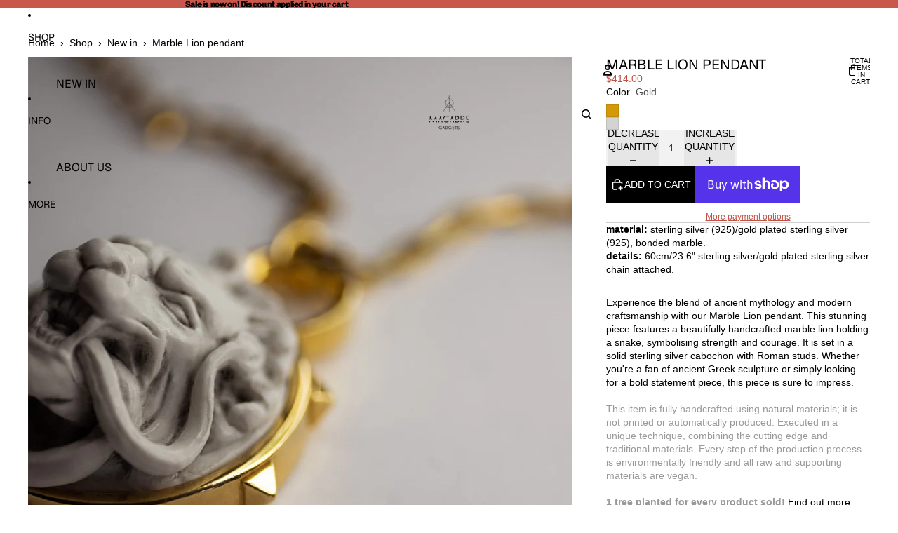

--- FILE ---
content_type: text/html; charset=utf-8
request_url: https://macabregadgets.com/products/lion-pendant-gold-silver?variant=39559002062928
body_size: 40481
content:
<!doctype html>
<html
  
  lang="en"
>
  <head><link
        rel="icon"
        type="image/png"
        href="//macabregadgets.com/cdn/shop/files/MG_89ababb7-eb39-49a8-8330-bfcdf2f1add2.png?crop=center&height=32&v=1748081287&width=32"
      >
    
      <link
        rel="expect"
        href="#MainContent"
        blocking="render"
        id="view-transition-render-blocker"
      >
    
<meta charset="utf-8">
<meta
  http-equiv="X-UA-Compatible"
  content="IE=edge"
>
<meta
  name="viewport"
  content="width=device-width,initial-scale=1"
>
<meta
  name="view-transition"
  content="same-origin"
>
<meta
  name="theme-color"
  content=""
>

<meta
  property="og:site_name"
  content="Macabre Gadgets"
>
<meta
  property="og:url"
  content="https://macabregadgets.com/products/lion-pendant-gold-silver"
>
<meta
  property="og:title"
  content="Handcrafted Marble Lion Pendant - Greek Men&#39;s Sterling Silver Jewelry"
>
<meta
  property="og:type"
  content="product"
>
<meta
  property="og:description"
  content="Marble Lion pendant with a snake - a strong and masculine amulet handcrafted in marble and sterling silver or gold. Great gift for Ancient Greek sculpture and mythology lovers."
><meta
    property="og:image"
    content="http://macabregadgets.com/cdn/shop/products/lion-pendant-732693.jpg?v=1705074767"
  >
  <meta
    property="og:image:secure_url"
    content="https://macabregadgets.com/cdn/shop/products/lion-pendant-732693.jpg?v=1705074767"
  >
  <meta
    property="og:image:width"
    content="1000"
  >
  <meta
    property="og:image:height"
    content="1000"
  ><meta
    property="og:price:amount"
    content="414.00"
  >
  <meta
    property="og:price:currency"
    content="USD"
  ><meta
  name="twitter:card"
  content="summary_large_image"
>
<meta
  name="twitter:title"
  content="Handcrafted Marble Lion Pendant - Greek Men&#39;s Sterling Silver Jewelry"
>
<meta
  name="twitter:description"
  content="Marble Lion pendant with a snake - a strong and masculine amulet handcrafted in marble and sterling silver or gold. Great gift for Ancient Greek sculpture and mythology lovers."
>

<title>
  Handcrafted Marble Lion Pendant - Greek Men&#39;s Sterling Silver Jewelry
 &ndash; Macabre Gadgets</title>

<link
  rel="canonical"
  href="https://macabregadgets.com/products/lion-pendant-gold-silver"
>


  <meta
    name="description"
    content="Marble Lion pendant with a snake - a strong and masculine amulet handcrafted in marble and sterling silver or gold. Great gift for Ancient Greek sculpture and mythology lovers."
  >

<link href="//macabregadgets.com/cdn/shop/t/66/assets/overflow-list.css?v=101911674359793798601767580252" as="style" rel="preload">
<link href="//macabregadgets.com/cdn/shop/t/66/assets/base.css?v=25630247329231457811767580253" rel="stylesheet" type="text/css" media="all" />

<link
    rel="preload"
    as="font"
    href="//macabregadgets.com/cdn/fonts/geist/geist_n4.6e27f20c83b0a07405328f98ff3b0be957c5d6d5.woff2"
    type="font/woff2"
    crossorigin
    fetchpriority="low"
  ><link
    rel="preload"
    as="font"
    href="//macabregadgets.com/cdn/fonts/chivo/chivo_n7.4d81c6f06c2ff78ed42169d6ec4aefa6d5cb0ff0.woff2"
    type="font/woff2"
    crossorigin
    fetchpriority="low"
  ><link
    rel="preload"
    as="font"
    href="//macabregadgets.com/cdn/fonts/chivo/chivo_n7.4d81c6f06c2ff78ed42169d6ec4aefa6d5cb0ff0.woff2"
    type="font/woff2"
    crossorigin
    fetchpriority="low"
  >
<script async crossorigin fetchpriority="high" src="/cdn/shopifycloud/importmap-polyfill/es-modules-shim.2.4.0.js"></script>
<script type="importmap">
  {
    "imports": {
      "@theme/overflow-list": "//macabregadgets.com/cdn/shop/t/66/assets/overflow-list.js?v=46858356770684902511767580252",
      "@theme/product-title": "//macabregadgets.com/cdn/shop/t/66/assets/product-title-truncation.js?v=81744426891537421781767580252",
      "@theme/component": "//macabregadgets.com/cdn/shop/t/66/assets/component.js?v=184240237101443119871767580253",
      "@theme/dialog": "//macabregadgets.com/cdn/shop/t/66/assets/dialog.js?v=61774032287387761671767580252",
      "@theme/events": "//macabregadgets.com/cdn/shop/t/66/assets/events.js?v=147926035229139604561767580252",
      "@theme/focus": "//macabregadgets.com/cdn/shop/t/66/assets/focus.js?v=60436577539430446401767580252",
      "@theme/morph": "//macabregadgets.com/cdn/shop/t/66/assets/morph.js?v=35457747882330740861767580252",
      "@theme/paginated-list": "//macabregadgets.com/cdn/shop/t/66/assets/paginated-list.js?v=95298315036233333871767580253",
      "@theme/performance": "//macabregadgets.com/cdn/shop/t/66/assets/performance.js?v=171015751390534793081767580252",
      "@theme/product-form": "//macabregadgets.com/cdn/shop/t/66/assets/product-form.js?v=37993400097492174081767580252",
      "@theme/recently-viewed-products": "//macabregadgets.com/cdn/shop/t/66/assets/recently-viewed-products.js?v=94729125001750262651767580252",
      "@theme/scrolling": "//macabregadgets.com/cdn/shop/t/66/assets/scrolling.js?v=118005526288211533611767580253",
      "@theme/section-renderer": "//macabregadgets.com/cdn/shop/t/66/assets/section-renderer.js?v=117273408521114569061767580253",
      "@theme/section-hydration": "//macabregadgets.com/cdn/shop/t/66/assets/section-hydration.js?v=177651605160027701221767580252",
      "@theme/utilities": "//macabregadgets.com/cdn/shop/t/66/assets/utilities.js?v=74252600229394689081767580252",
      "@theme/variant-picker": "//macabregadgets.com/cdn/shop/t/66/assets/variant-picker.js?v=124079696159966615681767580253",
      "@theme/media-gallery": "//macabregadgets.com/cdn/shop/t/66/assets/media-gallery.js?v=111441960308641931071767580252",
      "@theme/quick-add": "//macabregadgets.com/cdn/shop/t/66/assets/quick-add.js?v=148903382353369979481767580252",
      "@theme/paginated-list-aspect-ratio": "//macabregadgets.com/cdn/shop/t/66/assets/paginated-list-aspect-ratio.js?v=25254270272143792451767580253",
      "@theme/popover-polyfill": "//macabregadgets.com/cdn/shop/t/66/assets/popover-polyfill.js?v=119029313658895111201767580253",
      "@theme/component-quantity-selector": "//macabregadgets.com/cdn/shop/t/66/assets/component-quantity-selector.js?v=67906657287482036641767580252",
      "@theme/comparison-slider": "//macabregadgets.com/cdn/shop/t/66/assets/comparison-slider.js?v=106705562947035711941767580253",
      "@theme/sticky-add-to-cart": "//macabregadgets.com/cdn/shop/t/66/assets/sticky-add-to-cart.js?v=48956925339276737091767580253",
      "@theme/fly-to-cart": "//macabregadgets.com/cdn/shop/t/66/assets/fly-to-cart.js?v=129971753673458693881767580253"
    }
  }
</script>

<script
  src="//macabregadgets.com/cdn/shop/t/66/assets/view-transitions.js?v=7106414069516106341767580252"
  async
  
    blocking="render"
  
></script>

<link
  rel="modulepreload"
  href="//macabregadgets.com/cdn/shop/t/66/assets/utilities.js?v=74252600229394689081767580252"
  fetchpriority="low"
>
<link
  rel="modulepreload"
  href="//macabregadgets.com/cdn/shop/t/66/assets/component.js?v=184240237101443119871767580253"
  fetchpriority="low"
>
<link
  rel="modulepreload"
  href="//macabregadgets.com/cdn/shop/t/66/assets/section-renderer.js?v=117273408521114569061767580253"
  fetchpriority="low"
>
<link
  rel="modulepreload"
  href="//macabregadgets.com/cdn/shop/t/66/assets/section-hydration.js?v=177651605160027701221767580252"
  fetchpriority="low"
>
<link
  rel="modulepreload"
  href="//macabregadgets.com/cdn/shop/t/66/assets/morph.js?v=35457747882330740861767580252"
  fetchpriority="low"
>



<link
  rel="modulepreload"
  href="//macabregadgets.com/cdn/shop/t/66/assets/focus.js?v=60436577539430446401767580252"
  fetchpriority="low"
>
<link
  rel="modulepreload"
  href="//macabregadgets.com/cdn/shop/t/66/assets/recently-viewed-products.js?v=94729125001750262651767580252"
  fetchpriority="low"
>
<link
  rel="modulepreload"
  href="//macabregadgets.com/cdn/shop/t/66/assets/scrolling.js?v=118005526288211533611767580253"
  fetchpriority="low"
>
<link
  rel="modulepreload"
  href="//macabregadgets.com/cdn/shop/t/66/assets/events.js?v=147926035229139604561767580252"
  fetchpriority="low"
>
<script
  src="//macabregadgets.com/cdn/shop/t/66/assets/popover-polyfill.js?v=119029313658895111201767580253"
  type="module"
  fetchpriority="low"
></script>
<script
  src="//macabregadgets.com/cdn/shop/t/66/assets/overflow-list.js?v=46858356770684902511767580252"
  type="module"
  fetchpriority="low"
></script>
<script
  src="//macabregadgets.com/cdn/shop/t/66/assets/quick-add.js?v=148903382353369979481767580252"
  type="module"
  fetchpriority="low"
></script>

  <script
    src="//macabregadgets.com/cdn/shop/t/66/assets/cart-discount.js?v=107077853990124422021767580252"
    type="module"
    fetchpriority="low"
  ></script>


<script
  src="//macabregadgets.com/cdn/shop/t/66/assets/dialog.js?v=61774032287387761671767580252"
  type="module"
  fetchpriority="low"
></script>
<script
  src="//macabregadgets.com/cdn/shop/t/66/assets/variant-picker.js?v=124079696159966615681767580253"
  type="module"
  fetchpriority="low"
></script>
<script
  src="//macabregadgets.com/cdn/shop/t/66/assets/product-card.js?v=124402285637860180781767580252"
  type="module"
  fetchpriority="low"
></script>
<script
  src="//macabregadgets.com/cdn/shop/t/66/assets/product-form.js?v=37993400097492174081767580252"
  type="module"
  fetchpriority="low"
></script>
<script
  src="//macabregadgets.com/cdn/shop/t/66/assets/fly-to-cart.js?v=129971753673458693881767580253"
  type="module"
  fetchpriority="low"
></script>
<script
  src="//macabregadgets.com/cdn/shop/t/66/assets/accordion-custom.js?v=99000499017714805851767580253"
  type="module"
  fetchpriority="low"
></script>
<script
  src="//macabregadgets.com/cdn/shop/t/66/assets/disclosure-custom.js?v=168050880623268140331767580252"
  type="module"
  fetchpriority="low"
></script>
<script
  src="//macabregadgets.com/cdn/shop/t/66/assets/media.js?v=37825095869491791421767580253"
  type="module"
  fetchpriority="low"
></script>
<script
  src="//macabregadgets.com/cdn/shop/t/66/assets/product-price.js?v=117989390664188536191767580252"
  type="module"
  fetchpriority="low"
></script>
<script
  src="//macabregadgets.com/cdn/shop/t/66/assets/product-sku.js?v=121804655373531320511767580253"
  type="module"
  fetchpriority="low"
></script>
<script
  src="//macabregadgets.com/cdn/shop/t/66/assets/product-title-truncation.js?v=81744426891537421781767580252"
  type="module"
  fetchpriority="low"
></script>
<script
  src="//macabregadgets.com/cdn/shop/t/66/assets/product-inventory.js?v=16343734458933704981767580252"
  type="module"
  fetchpriority="low"
></script>
<script
  src="//macabregadgets.com/cdn/shop/t/66/assets/show-more.js?v=94563802205717136101767580253"
  type="module"
  fetchpriority="low"
></script>
<script
  src="//macabregadgets.com/cdn/shop/t/66/assets/slideshow.js?v=40796646405849125981767580253"
  type="module"
  fetchpriority="low"
></script>
<script
  src="//macabregadgets.com/cdn/shop/t/66/assets/layered-slideshow.js?v=30135417790894624731767580252"
  type="module"
  fetchpriority="low"
></script>
<script
  src="//macabregadgets.com/cdn/shop/t/66/assets/anchored-popover.js?v=95953304814728754461767580253"
  type="module"
  fetchpriority="low"
></script>
<script
  src="//macabregadgets.com/cdn/shop/t/66/assets/floating-panel.js?v=128677600744947036551767580253"
  type="module"
  fetchpriority="low"
></script>
<script
  src="//macabregadgets.com/cdn/shop/t/66/assets/video-background.js?v=25237992823806706551767580252"
  type="module"
  fetchpriority="low"
></script>
<script
  src="//macabregadgets.com/cdn/shop/t/66/assets/component-quantity-selector.js?v=67906657287482036641767580252"
  type="module"
  fetchpriority="low"
></script>
<script
  src="//macabregadgets.com/cdn/shop/t/66/assets/media-gallery.js?v=111441960308641931071767580252"
  type="module"
  fetchpriority="low"
></script>
<script
  src="//macabregadgets.com/cdn/shop/t/66/assets/rte-formatter.js?v=101420294193111439321767580252"
  type="module"
  fetchpriority="low"
></script>
<script
  src="//macabregadgets.com/cdn/shop/t/66/assets/volume-pricing.js?v=15442793518842484731767580252"
  type="module"
  fetchpriority="low"
></script>
<script
  src="//macabregadgets.com/cdn/shop/t/66/assets/price-per-item.js?v=144512917617120124431767580252"
  type="module"
  fetchpriority="low"
></script>
<script
  src="//macabregadgets.com/cdn/shop/t/66/assets/volume-pricing-info.js?v=94479640769665442661767580253"
  type="module"
  fetchpriority="low"
></script>


  <script
    src="//macabregadgets.com/cdn/shop/t/66/assets/localization.js?v=15585934801240115691767580252"
    type="module"
    fetchpriority="low"
  ></script>



  <script
    src="//macabregadgets.com/cdn/shop/t/66/assets/fly-to-cart.js?v=129971753673458693881767580253"
    type="module"
    fetchpriority="low"
  ></script>
  <script
    src="//macabregadgets.com/cdn/shop/t/66/assets/sticky-add-to-cart.js?v=48956925339276737091767580253"
    type="module"
    fetchpriority="low"
  ></script>
  <script type="module">
    import { RecentlyViewed } from '@theme/recently-viewed-products';
    RecentlyViewed.addProduct('6610717179984');
  </script>




<script
  src="//macabregadgets.com/cdn/shop/t/66/assets/auto-close-details.js?v=58350291535404441581767580253"
  defer="defer"
></script>

<script>
  const Theme = {
    translations: {
      placeholder_image: `Placeholder image`,
      added: `Added`,
      recipient_form_fields_visible: `Recipient form fields are now visible`,
      recipient_form_fields_hidden: `Recipient form fields are now hidden`,
      recipient_form_error: `There was an error with the form submission`,
      items_added_to_cart_one: `1 item added to cart`,
      items_added_to_cart_other: `{{ count }} items added to cart`,
    },
    routes: {
      cart_add_url: '/cart/add.js',
      cart_change_url: '/cart/change',
      cart_update_url: '/cart/update',
      cart_url: '/cart',
      predictive_search_url: '/search/suggest',
      search_url: '/search',
    },
    template: {
      name: 'product',
    },
  };
</script>
<style data-shopify>
@font-face {
  font-family: Geist;
  font-weight: 400;
  font-style: normal;
  font-display: swap;
  src: url("//macabregadgets.com/cdn/fonts/geist/geist_n4.6e27f20c83b0a07405328f98ff3b0be957c5d6d5.woff2") format("woff2"),
       url("//macabregadgets.com/cdn/fonts/geist/geist_n4.492f36219dd328eb9d6fa578986db9fe6d514f67.woff") format("woff");
}
@font-face {
  font-family: Geist;
  font-weight: 700;
  font-style: normal;
  font-display: swap;
  src: url("//macabregadgets.com/cdn/fonts/geist/geist_n7.d1a55eaf394973a6f8fe773d87de2e2f51331d2a.woff2") format("woff2"),
       url("//macabregadgets.com/cdn/fonts/geist/geist_n7.69b158278bc5ac2dd4016704355834ad3509f9f6.woff") format("woff");
}
@font-face {
  font-family: Chivo;
  font-weight: 700;
  font-style: normal;
  font-display: swap;
  src: url("//macabregadgets.com/cdn/fonts/chivo/chivo_n7.4d81c6f06c2ff78ed42169d6ec4aefa6d5cb0ff0.woff2") format("woff2"),
       url("//macabregadgets.com/cdn/fonts/chivo/chivo_n7.a0e879417e089c259360eefc0ac3a3c8ea4e2830.woff") format("woff");
}
@font-face {
  font-family: Chivo;
  font-weight: 700;
  font-style: italic;
  font-display: swap;
  src: url("//macabregadgets.com/cdn/fonts/chivo/chivo_i7.0e5a75162c3ca7258edd3d59adf64e0fd118a226.woff2") format("woff2"),
       url("//macabregadgets.com/cdn/fonts/chivo/chivo_i7.f9fd944b04861b64efaebd9de502668b4b566567.woff") format("woff");
}


  :root {
    /* Page Layout */
    --sidebar-width: 25rem;
    --narrow-content-width: 36rem;
    --normal-content-width: 42rem;
    --wide-content-width: 46rem;
    --narrow-page-width: 90rem;
    --normal-page-width: 120rem;
    --wide-page-width: 150rem;

    /* Section Heights */
    --section-height-small: 15rem;
    --section-height-medium: 25rem;
    --section-height-large: 35rem;

    @media screen and (min-width: 40em) {
      --section-height-small: 40svh;
      --section-height-medium: 55svh;
      --section-height-large: 70svh;
    }

    @media screen and (min-width: 60em) {
      --section-height-small: 50svh;
      --section-height-medium: 65svh;
      --section-height-large: 80svh;
    }

    /* Letter spacing */
    --letter-spacing-sm: 0.06em;
    --letter-spacing-md: 0.13em;

    /* Font families */
    --font-body--family: "system_ui", -apple-system, 'Segoe UI', Roboto, 'Helvetica Neue', 'Noto Sans', 'Liberation Sans', Arial, sans-serif, 'Apple Color Emoji', 'Segoe UI Emoji', 'Segoe UI Symbol', 'Noto Color Emoji';
    --font-body--style: normal;
    --font-body--weight: 400;
    --font-subheading--family: Geist, sans-serif;
    --font-subheading--style: normal;
    --font-subheading--weight: 400;
    --font-heading--family: Chivo, sans-serif;
    --font-heading--style: normal;
    --font-heading--weight: 700;
    --font-accent--family: Chivo, sans-serif;
    --font-accent--style: normal;
    --font-accent--weight: 700;

    /* Margin sizes */
    --font-h1--spacing: 0.25em;
    --font-h2--spacing: 0.25em;
    --font-h3--spacing: 0.25em;
    --font-h4--spacing: 0.25em;
    --font-h5--spacing: 0.25em;
    --font-h6--spacing: 0.25em;
    --font-paragraph--spacing: 0.5em;

    /* Heading colors */
    --font-h1--color: var(--color-foreground-heading);
    --font-h2--color: var(--color-foreground-heading);
    --font-h3--color: var(--color-foreground-heading);
    --font-h4--color: var(--color-foreground-heading);
    --font-h5--color: var(--color-foreground-heading);
    --font-h6--color: var(--color-foreground-heading);

    /** Z-Index / Layering */
    --layer-section-background: -2;
    --layer-lowest: -1;
    --layer-base: 0;
    --layer-flat: 1;
    --layer-raised: 2;
    --layer-heightened: 4;
    --layer-sticky: 8;
    --layer-window-overlay: 10;
    --layer-header-menu: 12;
    --layer-overlay: 16;
    --layer-menu-drawer: 18;
    --layer-temporary: 20;

    /* Max-width / Measure */
    --max-width--body-normal: 32.5em;
    --max-width--body-narrow: 22.75em;

    --max-width--heading-normal: 32.5em;
    --max-width--heading-narrow: 19.5em;

    --max-width--display-normal: 13em;
    --max-width--display-narrow: 9.75em;
    --max-width--display-tight: 3.25em;

    /* Letter-spacing / Tracking */
    --letter-spacing--display-tight: -0.03em;
    --letter-spacing--display-normal: 0em;
    --letter-spacing--display-loose: 0.03em;

    --letter-spacing--heading-tight: -0.03em;
    --letter-spacing--heading-normal: 0em;
    --letter-spacing--heading-loose: 0.03em;

    --letter-spacing--body-tight: -0.03em;
    --letter-spacing--body-normal: 0em;
    --letter-spacing--body-loose: 0.03em;

    /* Line height / Leading */
    --line-height: 1;

    --line-height--display-tight: 1;
    --line-height--display-normal: 1.1;
    --line-height--display-loose: 1.2;

    --line-height--heading-tight: 1.15;
    --line-height--heading-normal: 1.25;
    --line-height--heading-loose: 1.35;

    --line-height--body-tight: 1.2;
    --line-height--body-normal: 1.4;
    --line-height--body-loose: 1.6;

    /* Typography presets */
    --font-size--paragraph: 0.875rem;--font-size--h1: 2.5rem;--font-size--h2: 2.0rem;--font-size--h3: 1.5rem;--font-size--h4: 1.25rem;--font-size--h5: 0.875rem;--font-size--h6: 0.875rem;--font-paragraph--weight: 400;--font-paragraph--letter-spacing: var(--letter-spacing--body-normal);--font-paragraph--size: var(--font-size--paragraph);--font-paragraph--family: var(--font-body--family);--font-paragraph--style: var(--font-body--style);--font-paragraph--case: ;--font-paragraph--line-height: var(--line-height--body-normal);--font-h1--weight: var(--font-heading--weight);--font-h1--letter-spacing: var(--letter-spacing--heading-normal);--font-h1--size: var(--font-size--h1);--font-h1--family: var(--font-heading--family);--font-h1--style: var(--font-heading--style);--font-h1--case: uppercase;--font-h1--line-height: var(--line-height--display-normal);--font-h2--weight: var(--font-heading--weight);--font-h2--letter-spacing: var(--letter-spacing--heading-normal);--font-h2--size: var(--font-size--h2);--font-h2--family: var(--font-heading--family);--font-h2--style: var(--font-heading--style);--font-h2--case: uppercase;--font-h2--line-height: var(--line-height--display-normal);--font-h3--weight: var(--font-heading--weight);--font-h3--letter-spacing: var(--letter-spacing--heading-tight);--font-h3--size: var(--font-size--h3);--font-h3--family: var(--font-heading--family);--font-h3--style: var(--font-heading--style);--font-h3--case: uppercase;--font-h3--line-height: var(--line-height--heading-tight);--font-h4--weight: var(--font-subheading--weight);--font-h4--letter-spacing: var(--letter-spacing--heading-normal);--font-h4--size: var(--font-size--h4);--font-h4--family: var(--font-subheading--family);--font-h4--style: var(--font-subheading--style);--font-h4--case: uppercase;--font-h4--line-height: var(--line-height--display-normal);--font-h5--weight: var(--font-heading--weight);--font-h5--letter-spacing: var(--letter-spacing--heading-normal);--font-h5--size: var(--font-size--h5);--font-h5--family: var(--font-heading--family);--font-h5--style: var(--font-heading--style);--font-h5--case: uppercase;--font-h5--line-height: var(--line-height--display-normal);--font-h6--weight: var(--font-body--weight);--font-h6--letter-spacing: var(--letter-spacing--heading-loose);--font-h6--size: var(--font-size--h6);--font-h6--family: var(--font-body--family);--font-h6--style: var(--font-body--style);--font-h6--case: none;--font-h6--line-height: var(--line-height--display-normal);

    /* Hardcoded font sizes */
    --font-size--3xs: 0.625rem;
    --font-size--2xs: 0.75rem;
    --font-size--xs: 0.8125rem;
    --font-size--sm: 0.875rem;
    --font-size--md: 1rem;
    --font-size--lg: 1.125rem;
    --font-size--xl: 1.25rem;
    --font-size--2xl: 1.5rem;
    --font-size--3xl: 2rem;
    --font-size--4xl: 2.5rem;
    --font-size--5xl: 3rem;
    --font-size--6xl: 3.5rem;

    /* Menu font sizes */
    --menu-font-sm--size: 0.875rem;
    --menu-font-sm--line-height: calc(1.1 + 0.5 * min(16 / 14));
    --menu-font-md--size: 1rem;
    --menu-font-md--line-height: calc(1.1 + 0.5 * min(16 / 16));
    --menu-font-lg--size: 1.125rem;
    --menu-font-lg--line-height: calc(1.1 + 0.5 * min(16 / 18));
    --menu-font-xl--size: 1.25rem;
    --menu-font-xl--line-height: calc(1.1 + 0.5 * min(16 / 20));
    --menu-font-2xl--size: 1.75rem;
    --menu-font-2xl--line-height: calc(1.1 + 0.5 * min(16 / 28));

    /* Colors */
    --color-error: #8B0000;
    --color-success: #006400;
    --color-white: #FFFFFF;
    --color-white-rgb: 255 255 255;
    --color-black: #000000;
    --color-instock: #3ED660;
    --color-lowstock: #EE9441;
    --color-outofstock: #C8C8C8;

    /* Opacity */
    --opacity-5: 0.05;
    --opacity-8: 0.08;
    --opacity-10: 0.1;
    --opacity-15: 0.15;
    --opacity-20: 0.2;
    --opacity-25: 0.25;
    --opacity-30: 0.3;
    --opacity-40: 0.4;
    --opacity-50: 0.5;
    --opacity-60: 0.6;
    --opacity-70: 0.7;
    --opacity-80: 0.8;
    --opacity-85: 0.85;
    --opacity-90: 0.9;
    --opacity-subdued-text: var(--opacity-70);

    --shadow-button: 0 2px 3px rgb(0 0 0 / 20%);
    --gradient-image-overlay: linear-gradient(to top, rgb(0 0 0 / 0.5), transparent);

    /* Spacing */
    --margin-3xs: 0.125rem;
    --margin-2xs: 0.3rem;
    --margin-xs: 0.5rem;
    --margin-sm: 0.7rem;
    --margin-md: 0.8rem;
    --margin-lg: 1rem;
    --margin-xl: 1.25rem;
    --margin-2xl: 1.5rem;
    --margin-3xl: 1.75rem;
    --margin-4xl: 2rem;
    --margin-5xl: 3rem;
    --margin-6xl: 5rem;

    --scroll-margin: 50px;

    --padding-3xs: 0.125rem;
    --padding-2xs: 0.25rem;
    --padding-xs: 0.5rem;
    --padding-sm: 0.7rem;
    --padding-md: 0.8rem;
    --padding-lg: 1rem;
    --padding-xl: 1.25rem;
    --padding-2xl: 1.5rem;
    --padding-3xl: 1.75rem;
    --padding-4xl: 2rem;
    --padding-5xl: 3rem;
    --padding-6xl: 4rem;

    --gap-3xs: 0.125rem;
    --gap-2xs: 0.3rem;
    --gap-xs: 0.5rem;
    --gap-sm: 0.7rem;
    --gap-md: 0.9rem;
    --gap-lg: 1rem;
    --gap-xl: 1.25rem;
    --gap-2xl: 2rem;
    --gap-3xl: 3rem;

    --spacing-scale-sm: 0.6;
    --spacing-scale-md: 0.7;
    --spacing-scale-default: 1.0;

    /* Checkout buttons gap */
    --checkout-button-gap: 10px;

    /* Borders */
    --style-border-width: 1px;
    --style-border-radius-xs: 0.2rem;
    --style-border-radius-sm: 0.6rem;
    --style-border-radius-md: 0.8rem;
    --style-border-radius-50: 50%;
    --style-border-radius-lg: 1rem;
    --style-border-radius-pills: 40px;
    --style-border-radius-inputs: 0px;
    --style-border-radius-buttons-primary: 0px;
    --style-border-radius-buttons-secondary: 0px;
    --style-border-width-primary: 0px;
    --style-border-width-secondary: 1px;
    --style-border-width-inputs: 2px;
    --style-border-radius-popover: 4px;
    --style-border-popover: 1px none rgb(var(--color-border-rgb) / 50%);
    --style-border-drawer: 1px none rgb(var(--color-border-rgb) / 50%);
    --style-border-swatch-opacity: 10%;
    --style-border-swatch-width: 1px;
    --style-border-swatch-style: solid;

    /* Animation */
    --ease-out-cubic: cubic-bezier(0.33, 1, 0.68, 1);
    --ease-out-quad: cubic-bezier(0.32, 0.72, 0, 1);
    --animation-speed-fast: 0.0625s;
    --animation-speed: 0.125s;
    --animation-speed-slow: 0.2s;
    --animation-speed-medium: 0.15s;
    --animation-easing: ease-in-out;
    --animation-slideshow-easing: cubic-bezier(0.4, 0, 0.2, 1);
    --drawer-animation-speed: 0.2s;
    --animation-values-slow: var(--animation-speed-slow) var(--animation-easing);
    --animation-values: var(--animation-speed) var(--animation-easing);
    --animation-values-fast: var(--animation-speed-fast) var(--animation-easing);
    --animation-values-allow-discrete: var(--animation-speed) var(--animation-easing) allow-discrete;
    --animation-timing-hover: cubic-bezier(0.25, 0.46, 0.45, 0.94);
    --animation-timing-active: cubic-bezier(0.5, 0, 0.75, 0);
    --animation-timing-bounce: cubic-bezier(0.34, 1.56, 0.64, 1);
    --animation-timing-default: cubic-bezier(0, 0, 0.2, 1);
    --animation-timing-fade-in: cubic-bezier(0.16, 1, 0.3, 1);
    --animation-timing-fade-out: cubic-bezier(0.4, 0, 0.2, 1);

    /* View transitions */
    /* View transition old */
    --view-transition-old-main-content: var(--animation-speed) var(--animation-easing) both fadeOut;

    /* View transition new */
    --view-transition-new-main-content: var(--animation-speed) var(--animation-easing) both fadeIn, var(--animation-speed) var(--animation-easing) both slideInTopViewTransition;

    /* Focus */
    --focus-outline-width: 0.09375rem;
    --focus-outline-offset: 0.2em;

    /* Badges */
    --badge-blob-padding-block: 1px;
    --badge-blob-padding-inline: 12px 8px;
    --badge-rectangle-padding-block: 1px;
    --badge-rectangle-padding-inline: 6px;
    @media screen and (min-width: 750px) {
      --badge-blob-padding-block: 4px;
      --badge-blob-padding-inline: 16px 12px;
      --badge-rectangle-padding-block: 4px;
      --badge-rectangle-padding-inline: 10px;
    }

    /* Icons */
    --icon-size-2xs: 0.6rem;
    --icon-size-xs: 0.85rem;
    --icon-size-sm: 1.25rem;
    --icon-size-md: 1.375rem;
    --icon-size-lg: 1.5rem;
    --icon-stroke-width: 1.5px;

    /* Input */
    --input-email-min-width: 200px;
    --input-search-max-width: 650px;
    --input-padding-y: 0.8rem;
    --input-padding-x: 0.8rem;
    --input-padding: var(--input-padding-y) var(--input-padding-x);
    --input-box-shadow-width: var(--style-border-width-inputs);
    --input-box-shadow: 0 0 0 var(--input-box-shadow-width) var(--color-input-border);
    --input-box-shadow-focus: 0 0 0 calc(var(--input-box-shadow-width) + 0.5px) var(--color-input-border);
    --input-disabled-background-color: rgb(var(--color-foreground-rgb) / var(--opacity-10));
    --input-disabled-border-color: rgb(var(--color-foreground-rgb) / var(--opacity-5));
    --input-disabled-text-color: rgb(var(--color-foreground-rgb) / var(--opacity-50));
    --input-textarea-min-height: 55px;

    /* Button size */
    --button-size-sm: 30px;
    --button-size-md: 36px;
    --button-size: var(--minimum-touch-target);
    --button-padding-inline: 24px;
    --button-padding-block: 16px;

    /* Button font-family */
    --button-font-family-primary: var(--font-body--family);
    --button-font-family-secondary: var(--font-accent--family);

    /* Button text case */
    --button-text-case: ;
    --button-text-case-primary: uppercase;
    --button-text-case-secondary: default;

    /* Borders */
    --border-color: rgb(var(--color-border-rgb) / var(--opacity-50));
    --border-width-sm: 1px;
    --border-width-md: 2px;
    --border-width-lg: 5px;
    --border-radius-sm: 0.25rem;

    /* Drawers */
    --drawer-inline-padding: 25px;
    --drawer-menu-inline-padding: 2.5rem;
    --drawer-header-block-padding: 20px;
    --drawer-content-block-padding: 10px;
    --drawer-header-desktop-top: 0rem;
    --drawer-padding: calc(var(--padding-sm) + 7px);
    --drawer-height: 100dvh;
    --drawer-width: 95vw;
    --drawer-max-width: 500px;

    /* Variant Picker Swatches */
    --variant-picker-swatch-width-unitless: 18;
    --variant-picker-swatch-height-unitless: 18;
    --variant-picker-swatch-width: 18px;
    --variant-picker-swatch-height: 18px;
    --variant-picker-swatch-radius: 0px;
    --variant-picker-border-width: 1px;
    --variant-picker-border-style: solid;
    --variant-picker-border-opacity: 10%;

    /* Variant Picker Buttons */
    --variant-picker-button-radius: 0px;
    --variant-picker-button-border-width: 2px;

    /* Slideshow */
    --slideshow-controls-size: 3.5rem;
    --slideshow-controls-icon: 2rem;
    --peek-next-slide-size: 3rem;

    /* Utilities */
    --backdrop-opacity: 0.15;
    --backdrop-color-rgb: var(--color-shadow-rgb);
    --minimum-touch-target: 44px;
    --disabled-opacity: 0.5;
    --skeleton-opacity: 0.025;

    /* Shapes */
    --shape--circle: circle(50% at center);
    --shape--sunburst: polygon(100% 50%,94.62% 55.87%,98.3% 62.94%,91.57% 67.22%,93.3% 75%,85.7% 77.39%,85.36% 85.36%,77.39% 85.7%,75% 93.3%,67.22% 91.57%,62.94% 98.3%,55.87% 94.62%,50% 100%,44.13% 94.62%,37.06% 98.3%,32.78% 91.57%,25% 93.3%,22.61% 85.7%,14.64% 85.36%,14.3% 77.39%,6.7% 75%,8.43% 67.22%,1.7% 62.94%,5.38% 55.87%,0% 50%,5.38% 44.13%,1.7% 37.06%,8.43% 32.78%,6.7% 25%,14.3% 22.61%,14.64% 14.64%,22.61% 14.3%,25% 6.7%,32.78% 8.43%,37.06% 1.7%,44.13% 5.38%,50% 0%,55.87% 5.38%,62.94% 1.7%,67.22% 8.43%,75% 6.7%,77.39% 14.3%,85.36% 14.64%,85.7% 22.61%,93.3% 25%,91.57% 32.78%,98.3% 37.06%,94.62% 44.13%);
    --shape--diamond: polygon(50% 0%, 100% 50%, 50% 100%, 0% 50%);
    --shape--blob: polygon(85.349% 11.712%, 87.382% 13.587%, 89.228% 15.647%, 90.886% 17.862%, 92.359% 20.204%, 93.657% 22.647%, 94.795% 25.169%, 95.786% 27.752%, 96.645% 30.382%, 97.387% 33.048%, 98.025% 35.740%, 98.564% 38.454%, 99.007% 41.186%, 99.358% 43.931%, 99.622% 46.685%, 99.808% 49.446%, 99.926% 52.210%, 99.986% 54.977%, 99.999% 57.744%, 99.975% 60.511%, 99.923% 63.278%, 99.821% 66.043%, 99.671% 68.806%, 99.453% 71.565%, 99.145% 74.314%, 98.724% 77.049%, 98.164% 79.759%, 97.433% 82.427%, 96.495% 85.030%, 95.311% 87.529%, 93.841% 89.872%, 92.062% 91.988%, 89.972% 93.796%, 87.635% 95.273%, 85.135% 96.456%, 82.532% 97.393%, 79.864% 98.127%, 77.156% 98.695%, 74.424% 99.129%, 71.676% 99.452%, 68.918% 99.685%, 66.156% 99.844%, 63.390% 99.942%, 60.624% 99.990%, 57.856% 99.999%, 55.089% 99.978%, 52.323% 99.929%, 49.557% 99.847%, 46.792% 99.723%, 44.031% 99.549%, 41.273% 99.317%, 38.522% 99.017%, 35.781% 98.639%, 33.054% 98.170%, 30.347% 97.599%, 27.667% 96.911%, 25.024% 96.091%, 22.432% 95.123%, 19.907% 93.994%, 17.466% 92.690%, 15.126% 91.216%, 12.902% 89.569%, 10.808% 87.761%, 8.854% 85.803%, 7.053% 83.703%, 5.418% 81.471%, 3.962% 79.119%, 2.702% 76.656%, 1.656% 74.095%, 0.846% 71.450%, 0.294% 68.740%, 0.024% 65.987%, 0.050% 63.221%, 0.343% 60.471%, 0.858% 57.752%, 1.548% 55.073%, 2.370% 52.431%, 3.283% 49.819%, 4.253% 47.227%, 5.249% 44.646%, 6.244% 42.063%, 7.211% 39.471%, 8.124% 36.858%, 8.958% 34.220%, 9.711% 31.558%, 10.409% 28.880%, 11.083% 26.196%, 11.760% 23.513%, 12.474% 20.839%, 13.259% 18.186%, 14.156% 15.569%, 15.214% 13.012%, 16.485% 10.556%, 18.028% 8.261%, 19.883% 6.211%, 22.041% 4.484%, 24.440% 3.110%, 26.998% 2.057%, 29.651% 1.275%, 32.360% 0.714%, 35.101% 0.337%, 37.859% 0.110%, 40.624% 0.009%, 43.391% 0.016%, 46.156% 0.113%, 48.918% 0.289%, 51.674% 0.533%, 54.425% 0.837%, 57.166% 1.215%, 59.898% 1.654%, 62.618% 2.163%, 65.322% 2.750%, 68.006% 3.424%, 70.662% 4.197%, 73.284% 5.081%, 75.860% 6.091%, 78.376% 7.242%, 80.813% 8.551%, 83.148% 10.036%, 85.349% 11.712%);

    /* Buy buttons */
    --height-buy-buttons: calc(var(--padding-lg) * 2 + var(--icon-size-sm));

    /* Card image width and height variables */
    --card-width-small: 10rem;

    --height-small: 10rem;
    --height-medium: 11.5rem;
    --height-large: 13rem;
    --height-full: 100vh;

    @media screen and (min-width: 750px) {
      --height-small: 17.5rem;
      --height-medium: 21.25rem;
      --height-large: 25rem;
    }

    /* Modal */
    --modal-max-height: 65dvh;

    /* Card styles for search */
    --card-bg-hover: rgb(var(--color-foreground-rgb) / var(--opacity-5));
    --card-border-hover: rgb(var(--color-foreground-rgb) / var(--opacity-30));
    --card-border-focus: rgb(var(--color-foreground-rgb) / var(--opacity-10));

    /* Cart */
    --cart-primary-font-family: var(--font-body--family);
    --cart-primary-font-style: var(--font-body--style);
    --cart-primary-font-weight: var(--font-body--weight);
    --cart-secondary-font-family: var(--font-subheading--family);
    --cart-secondary-font-style: var(--font-subheading--style);
    --cart-secondary-font-weight: var(--font-subheading--weight);
  }
</style>
<style data-shopify>
  
    
      :root,
    
    
    
    .color-scheme-1 {
        --color-background: rgb(255 255 255 / 1.0);
        /* RGB values only to apply different opacities - Relative color values are not supported in iOS < 16.4 */
        --color-background-rgb: 255 255 255;
        --opacity-5-15: 0.05;
        --opacity-10-25: 0.1;
        --opacity-35-55: 0.35;
        --opacity-40-60: 0.4;
        --opacity-30-60: 0.3;
        --color-foreground: rgb(0 0 0 / 1.0);
        --color-foreground-rgb: 0 0 0;
        --color-foreground-heading: rgb(0 0 0 / 1.0);
        --color-foreground-heading-rgb: 0 0 0;
        --color-primary: rgb(193 80 69 / 1.0);
        --color-primary-rgb: 193 80 69;
        --color-primary-hover: rgb(0 0 0 / 1.0);
        --color-primary-hover-rgb: 0 0 0;
        --color-border: rgb(0 0 0 / 0.19);
        --color-border-rgb: 0 0 0;
        --color-shadow: rgb(0 0 0 / 1.0);
        --color-shadow-rgb: 0 0 0;
        --color-primary-button-text: rgb(255 255 255 / 1.0);
        --color-primary-button-background: rgb(0 0 0 / 1.0);
        --color-primary-button-border: rgb(0 0 0 / 1.0);
        --color-primary-button-hover-text: rgb(255 255 255 / 1.0);
        --color-primary-button-hover-background: rgb(0 0 0 / 1.0);
        --color-primary-button-hover-border: rgb(0 0 0 / 1.0);
        --color-secondary-button-text: rgb(0 0 0 / 1.0);
        --color-secondary-button-background: rgb(255 255 255 / 1.0);
        --color-secondary-button-border: rgb(0 0 0 / 1.0);
        --color-secondary-button-hover-text: rgb(0 0 0 / 1.0);
        --color-secondary-button-hover-background: rgb(222 222 222 / 1.0);
        --color-secondary-button-hover-border: rgb(0 0 0 / 1.0);
        --color-input-background: rgb(0 0 0 / 0.05);
        --color-input-text: rgb(0 0 0 / 1.0);
        --color-input-text-rgb: 0 0 0;
        --color-input-border: rgb(0 0 0 / 0.0);
        --color-input-hover-background: rgb(230 230 230 / 1.0);
        --color-variant-background: rgb(255 255 255 / 1.0);
        --color-variant-border: rgb(230 230 230 / 1.0);
        --color-variant-text: rgb(0 0 0 / 1.0);
        --color-variant-text-rgb: 0 0 0;
        --color-variant-hover-background: rgb(255 255 255 / 1.0);
        --color-variant-hover-text: rgb(0 0 0 / 1.0);
        --color-variant-hover-border: rgb(210 210 210 / 1.0);
        --color-selected-variant-background: rgb(0 0 0 / 1.0);
        --color-selected-variant-border: rgb(0 0 0 / 1.0);
        --color-selected-variant-text: rgb(255 255 255 / 1.0);
        --color-selected-variant-hover-background: rgb(35 35 35 / 1.0);
        --color-selected-variant-hover-text: rgb(255 255 255 / 1.0);
        --color-selected-variant-hover-border: rgb(35 35 35 / 1.0);

        --input-disabled-background-color: rgb(var(--color-foreground-rgb) / var(--opacity-10));
        --input-disabled-border-color: rgb(var(--color-foreground-rgb) / var(--opacity-5-15));
        --input-disabled-text-color: rgb(var(--color-foreground-rgb) / var(--opacity-50));
        --color-foreground-muted: rgb(var(--color-foreground-rgb) / var(--opacity-60));
        --font-h1--color: var(--color-foreground-heading);
        --font-h2--color: var(--color-foreground-heading);
        --font-h3--color: var(--color-foreground-heading);
        --font-h4--color: var(--color-foreground-heading);
        --font-h5--color: var(--color-foreground-heading);
        --font-h6--color: var(--color-foreground-heading);

        /* Shadows */
        
        
          --shadow-blur: 20px;
          --shadow-popover: 0px 4px 20px rgb(var(--color-shadow-rgb) / var(--opacity-15));
        
      }
  
    
    
    
    .color-scheme-2 {
        --color-background: rgb(225 225 225 / 1.0);
        /* RGB values only to apply different opacities - Relative color values are not supported in iOS < 16.4 */
        --color-background-rgb: 225 225 225;
        --opacity-5-15: 0.05;
        --opacity-10-25: 0.1;
        --opacity-35-55: 0.35;
        --opacity-40-60: 0.4;
        --opacity-30-60: 0.3;
        --color-foreground: rgb(0 0 0 / 1.0);
        --color-foreground-rgb: 0 0 0;
        --color-foreground-heading: rgb(0 0 0 / 1.0);
        --color-foreground-heading-rgb: 0 0 0;
        --color-primary: rgb(0 0 0 / 1.0);
        --color-primary-rgb: 0 0 0;
        --color-primary-hover: rgb(0 0 0 / 1.0);
        --color-primary-hover-rgb: 0 0 0;
        --color-border: rgb(225 225 225 / 1.0);
        --color-border-rgb: 225 225 225;
        --color-shadow: rgb(0 0 0 / 1.0);
        --color-shadow-rgb: 0 0 0;
        --color-primary-button-text: rgb(255 255 255 / 1.0);
        --color-primary-button-background: rgb(0 0 0 / 1.0);
        --color-primary-button-border: rgb(0 0 0 / 1.0);
        --color-primary-button-hover-text: rgb(255 255 255 / 1.0);
        --color-primary-button-hover-background: rgb(35 35 35 / 1.0);
        --color-primary-button-hover-border: rgb(35 35 35 / 1.0);
        --color-secondary-button-text: rgb(0 0 0 / 1.0);
        --color-secondary-button-background: rgb(255 255 255 / 1.0);
        --color-secondary-button-border: rgb(0 0 0 / 1.0);
        --color-secondary-button-hover-text: rgb(0 0 0 / 1.0);
        --color-secondary-button-hover-background: rgb(222 222 222 / 1.0);
        --color-secondary-button-hover-border: rgb(0 0 0 / 1.0);
        --color-input-background: rgb(222 222 222 / 1.0);
        --color-input-text: rgb(0 0 0 / 1.0);
        --color-input-text-rgb: 0 0 0;
        --color-input-border: rgb(0 0 0 / 1.0);
        --color-input-hover-background: rgb(0 0 0 / 0.05);
        --color-variant-background: rgb(255 255 255 / 1.0);
        --color-variant-border: rgb(255 255 255 / 1.0);
        --color-variant-text: rgb(0 0 0 / 1.0);
        --color-variant-text-rgb: 0 0 0;
        --color-variant-hover-background: rgb(242 242 242 / 1.0);
        --color-variant-hover-text: rgb(0 0 0 / 1.0);
        --color-variant-hover-border: rgb(242 242 242 / 1.0);
        --color-selected-variant-background: rgb(0 0 0 / 1.0);
        --color-selected-variant-border: rgb(0 0 0 / 1.0);
        --color-selected-variant-text: rgb(255 255 255 / 1.0);
        --color-selected-variant-hover-background: rgb(35 35 35 / 1.0);
        --color-selected-variant-hover-text: rgb(255 255 255 / 1.0);
        --color-selected-variant-hover-border: rgb(35 35 35 / 1.0);

        --input-disabled-background-color: rgb(var(--color-foreground-rgb) / var(--opacity-10));
        --input-disabled-border-color: rgb(var(--color-foreground-rgb) / var(--opacity-5-15));
        --input-disabled-text-color: rgb(var(--color-foreground-rgb) / var(--opacity-50));
        --color-foreground-muted: rgb(var(--color-foreground-rgb) / var(--opacity-60));
        --font-h1--color: var(--color-foreground-heading);
        --font-h2--color: var(--color-foreground-heading);
        --font-h3--color: var(--color-foreground-heading);
        --font-h4--color: var(--color-foreground-heading);
        --font-h5--color: var(--color-foreground-heading);
        --font-h6--color: var(--color-foreground-heading);

        /* Shadows */
        
        
          --shadow-blur: 20px;
          --shadow-popover: 0px 4px 20px rgb(var(--color-shadow-rgb) / var(--opacity-15));
        
      }
  
    
    
    
    .color-scheme-3 {
        --color-background: rgb(201 88 76 / 1.0);
        /* RGB values only to apply different opacities - Relative color values are not supported in iOS < 16.4 */
        --color-background-rgb: 201 88 76;
        --opacity-5-15: 0.05;
        --opacity-10-25: 0.1;
        --opacity-35-55: 0.35;
        --opacity-40-60: 0.4;
        --opacity-30-60: 0.3;
        --color-foreground: rgb(0 0 0 / 1.0);
        --color-foreground-rgb: 0 0 0;
        --color-foreground-heading: rgb(0 0 0 / 1.0);
        --color-foreground-heading-rgb: 0 0 0;
        --color-primary: rgb(43 1 1 / 1.0);
        --color-primary-rgb: 43 1 1;
        --color-primary-hover: rgb(0 0 0 / 1.0);
        --color-primary-hover-rgb: 0 0 0;
        --color-border: rgb(43 1 1 / 1.0);
        --color-border-rgb: 43 1 1;
        --color-shadow: rgb(0 0 0 / 1.0);
        --color-shadow-rgb: 0 0 0;
        --color-primary-button-text: rgb(255 255 255 / 1.0);
        --color-primary-button-background: rgb(0 0 0 / 1.0);
        --color-primary-button-border: rgb(0 0 0 / 1.0);
        --color-primary-button-hover-text: rgb(255 255 255 / 1.0);
        --color-primary-button-hover-background: rgb(43 1 1 / 1.0);
        --color-primary-button-hover-border: rgb(43 1 1 / 1.0);
        --color-secondary-button-text: rgb(255 255 255 / 1.0);
        --color-secondary-button-background: rgb(161 58 48 / 1.0);
        --color-secondary-button-border: rgb(161 58 48 / 1.0);
        --color-secondary-button-hover-text: rgb(255 255 255 / 1.0);
        --color-secondary-button-hover-background: rgb(193 80 69 / 1.0);
        --color-secondary-button-hover-border: rgb(193 80 69 / 1.0);
        --color-input-background: rgb(0 0 0 / 0.0);
        --color-input-text: rgb(0 0 0 / 1.0);
        --color-input-text-rgb: 0 0 0;
        --color-input-border: rgb(0 0 0 / 1.0);
        --color-input-hover-background: rgb(0 0 0 / 0.05);
        --color-variant-background: rgb(0 0 0 / 0.0);
        --color-variant-border: rgb(0 0 0 / 1.0);
        --color-variant-text: rgb(0 0 0 / 1.0);
        --color-variant-text-rgb: 0 0 0;
        --color-variant-hover-background: rgb(0 0 0 / 0.0);
        --color-variant-hover-text: rgb(0 0 0 / 1.0);
        --color-variant-hover-border: rgb(92 8 8 / 1.0);
        --color-selected-variant-background: rgb(0 0 0 / 1.0);
        --color-selected-variant-border: rgb(0 0 0 / 1.0);
        --color-selected-variant-text: rgb(255 255 255 / 1.0);
        --color-selected-variant-hover-background: rgb(43 1 1 / 1.0);
        --color-selected-variant-hover-text: rgb(255 255 255 / 1.0);
        --color-selected-variant-hover-border: rgb(43 1 1 / 1.0);

        --input-disabled-background-color: rgb(var(--color-foreground-rgb) / var(--opacity-10));
        --input-disabled-border-color: rgb(var(--color-foreground-rgb) / var(--opacity-5-15));
        --input-disabled-text-color: rgb(var(--color-foreground-rgb) / var(--opacity-50));
        --color-foreground-muted: rgb(var(--color-foreground-rgb) / var(--opacity-60));
        --font-h1--color: var(--color-foreground-heading);
        --font-h2--color: var(--color-foreground-heading);
        --font-h3--color: var(--color-foreground-heading);
        --font-h4--color: var(--color-foreground-heading);
        --font-h5--color: var(--color-foreground-heading);
        --font-h6--color: var(--color-foreground-heading);

        /* Shadows */
        
        
          --shadow-blur: 20px;
          --shadow-popover: 0px 4px 20px rgb(var(--color-shadow-rgb) / var(--opacity-15));
        
      }
  
    
    
    
    .color-scheme-4 {
        --color-background: rgb(202 200 198 / 1.0);
        /* RGB values only to apply different opacities - Relative color values are not supported in iOS < 16.4 */
        --color-background-rgb: 202 200 198;
        --opacity-5-15: 0.05;
        --opacity-10-25: 0.1;
        --opacity-35-55: 0.35;
        --opacity-40-60: 0.4;
        --opacity-30-60: 0.3;
        --color-foreground: rgb(0 0 0 / 1.0);
        --color-foreground-rgb: 0 0 0;
        --color-foreground-heading: rgb(0 0 0 / 1.0);
        --color-foreground-heading-rgb: 0 0 0;
        --color-primary: rgb(169 14 0 / 1.0);
        --color-primary-rgb: 169 14 0;
        --color-primary-hover: rgb(35 35 35 / 1.0);
        --color-primary-hover-rgb: 35 35 35;
        --color-border: rgb(171 171 171 / 1.0);
        --color-border-rgb: 171 171 171;
        --color-shadow: rgb(0 0 0 / 1.0);
        --color-shadow-rgb: 0 0 0;
        --color-primary-button-text: rgb(0 0 0 / 1.0);
        --color-primary-button-background: rgb(255 255 255 / 1.0);
        --color-primary-button-border: rgb(255 255 255 / 1.0);
        --color-primary-button-hover-text: rgb(255 255 255 / 1.0);
        --color-primary-button-hover-background: rgb(0 0 0 / 1.0);
        --color-primary-button-hover-border: rgb(0 0 0 / 1.0);
        --color-secondary-button-text: rgb(0 0 0 / 1.0);
        --color-secondary-button-background: rgb(202 200 198 / 1.0);
        --color-secondary-button-border: rgb(0 0 0 / 1.0);
        --color-secondary-button-hover-text: rgb(35 35 35 / 1.0);
        --color-secondary-button-hover-background: rgb(202 200 198 / 1.0);
        --color-secondary-button-hover-border: rgb(35 35 35 / 1.0);
        --color-input-background: rgb(202 200 198 / 1.0);
        --color-input-text: rgb(0 0 0 / 1.0);
        --color-input-text-rgb: 0 0 0;
        --color-input-border: rgb(0 0 0 / 1.0);
        --color-input-hover-background: rgb(0 0 0 / 0.05);
        --color-variant-background: rgb(255 255 255 / 1.0);
        --color-variant-border: rgb(255 255 255 / 1.0);
        --color-variant-text: rgb(0 0 0 / 1.0);
        --color-variant-text-rgb: 0 0 0;
        --color-variant-hover-background: rgb(245 245 245 / 1.0);
        --color-variant-hover-text: rgb(0 0 0 / 1.0);
        --color-variant-hover-border: rgb(245 245 245 / 1.0);
        --color-selected-variant-background: rgb(0 0 0 / 1.0);
        --color-selected-variant-border: rgb(0 0 0 / 1.0);
        --color-selected-variant-text: rgb(255 255 255 / 1.0);
        --color-selected-variant-hover-background: rgb(26 26 26 / 1.0);
        --color-selected-variant-hover-text: rgb(255 255 255 / 1.0);
        --color-selected-variant-hover-border: rgb(26 26 26 / 1.0);

        --input-disabled-background-color: rgb(var(--color-foreground-rgb) / var(--opacity-10));
        --input-disabled-border-color: rgb(var(--color-foreground-rgb) / var(--opacity-5-15));
        --input-disabled-text-color: rgb(var(--color-foreground-rgb) / var(--opacity-50));
        --color-foreground-muted: rgb(var(--color-foreground-rgb) / var(--opacity-60));
        --font-h1--color: var(--color-foreground-heading);
        --font-h2--color: var(--color-foreground-heading);
        --font-h3--color: var(--color-foreground-heading);
        --font-h4--color: var(--color-foreground-heading);
        --font-h5--color: var(--color-foreground-heading);
        --font-h6--color: var(--color-foreground-heading);

        /* Shadows */
        
        
          --shadow-blur: 20px;
          --shadow-popover: 0px 4px 20px rgb(var(--color-shadow-rgb) / var(--opacity-15));
        
      }
  
    
    
    
    .color-scheme-5 {
        --color-background: rgb(32 32 32 / 1.0);
        /* RGB values only to apply different opacities - Relative color values are not supported in iOS < 16.4 */
        --color-background-rgb: 32 32 32;
        --opacity-5-15: 0.15;
        --opacity-10-25: 0.25;
        --opacity-35-55: 0.55;
        --opacity-40-60: 0.6;
        --opacity-30-60: 0.6;
        --color-foreground: rgb(255 255 255 / 1.0);
        --color-foreground-rgb: 255 255 255;
        --color-foreground-heading: rgb(255 255 255 / 1.0);
        --color-foreground-heading-rgb: 255 255 255;
        --color-primary: rgb(255 255 255 / 1.0);
        --color-primary-rgb: 255 255 255;
        --color-primary-hover: rgb(172 172 172 / 1.0);
        --color-primary-hover-rgb: 172 172 172;
        --color-border: rgb(102 102 102 / 1.0);
        --color-border-rgb: 102 102 102;
        --color-shadow: rgb(0 0 0 / 1.0);
        --color-shadow-rgb: 0 0 0;
        --color-primary-button-text: rgb(0 0 0 / 1.0);
        --color-primary-button-background: rgb(255 255 255 / 1.0);
        --color-primary-button-border: rgb(255 255 255 / 1.0);
        --color-primary-button-hover-text: rgb(0 0 0 / 1.0);
        --color-primary-button-hover-background: rgb(222 222 222 / 1.0);
        --color-primary-button-hover-border: rgb(222 222 222 / 1.0);
        --color-secondary-button-text: rgb(255 255 255 / 1.0);
        --color-secondary-button-background: rgb(0 0 0 / 1.0);
        --color-secondary-button-border: rgb(255 255 255 / 1.0);
        --color-secondary-button-hover-text: rgb(172 172 172 / 1.0);
        --color-secondary-button-hover-background: rgb(0 0 0 / 1.0);
        --color-secondary-button-hover-border: rgb(172 172 172 / 1.0);
        --color-input-background: rgb(35 35 35 / 1.0);
        --color-input-text: rgb(255 255 255 / 1.0);
        --color-input-text-rgb: 255 255 255;
        --color-input-border: rgb(255 255 255 / 1.0);
        --color-input-hover-background: rgb(0 0 0 / 1.0);
        --color-variant-background: rgb(35 35 35 / 1.0);
        --color-variant-border: rgb(230 230 230 / 1.0);
        --color-variant-text: rgb(255 255 255 / 1.0);
        --color-variant-text-rgb: 255 255 255;
        --color-variant-hover-background: rgb(35 35 35 / 1.0);
        --color-variant-hover-text: rgb(210 210 210 / 1.0);
        --color-variant-hover-border: rgb(210 210 210 / 1.0);
        --color-selected-variant-background: rgb(255 255 255 / 1.0);
        --color-selected-variant-border: rgb(255 255 255 / 1.0);
        --color-selected-variant-text: rgb(35 35 35 / 1.0);
        --color-selected-variant-hover-background: rgb(222 222 222 / 1.0);
        --color-selected-variant-hover-text: rgb(0 0 0 / 1.0);
        --color-selected-variant-hover-border: rgb(222 222 222 / 1.0);

        --input-disabled-background-color: rgb(var(--color-foreground-rgb) / var(--opacity-10));
        --input-disabled-border-color: rgb(var(--color-foreground-rgb) / var(--opacity-5-15));
        --input-disabled-text-color: rgb(var(--color-foreground-rgb) / var(--opacity-50));
        --color-foreground-muted: rgb(var(--color-foreground-rgb) / var(--opacity-60));
        --font-h1--color: var(--color-foreground-heading);
        --font-h2--color: var(--color-foreground-heading);
        --font-h3--color: var(--color-foreground-heading);
        --font-h4--color: var(--color-foreground-heading);
        --font-h5--color: var(--color-foreground-heading);
        --font-h6--color: var(--color-foreground-heading);

        /* Shadows */
        
        
          --shadow-blur: 20px;
          --shadow-popover: 0px 4px 20px rgb(var(--color-shadow-rgb) / var(--opacity-15));
        
      }
  
    
    
    
    .color-scheme-6 {
        --color-background: rgb(0 0 0 / 0.0);
        /* RGB values only to apply different opacities - Relative color values are not supported in iOS < 16.4 */
        --color-background-rgb: 0 0 0;
        --opacity-5-15: 0.15;
        --opacity-10-25: 0.25;
        --opacity-35-55: 0.55;
        --opacity-40-60: 0.6;
        --opacity-30-60: 0.6;
        --color-foreground: rgb(0 0 0 / 1.0);
        --color-foreground-rgb: 0 0 0;
        --color-foreground-heading: rgb(0 0 0 / 1.0);
        --color-foreground-heading-rgb: 0 0 0;
        --color-primary: rgb(0 0 0 / 1.0);
        --color-primary-rgb: 0 0 0;
        --color-primary-hover: rgb(172 172 172 / 1.0);
        --color-primary-hover-rgb: 172 172 172;
        --color-border: rgb(0 0 0 / 0.0);
        --color-border-rgb: 0 0 0;
        --color-shadow: rgb(0 0 0 / 0.0);
        --color-shadow-rgb: 0 0 0;
        --color-primary-button-text: rgb(0 0 0 / 1.0);
        --color-primary-button-background: rgb(255 255 255 / 1.0);
        --color-primary-button-border: rgb(255 255 255 / 1.0);
        --color-primary-button-hover-text: rgb(0 0 0 / 1.0);
        --color-primary-button-hover-background: rgb(222 222 222 / 1.0);
        --color-primary-button-hover-border: rgb(222 222 222 / 1.0);
        --color-secondary-button-text: rgb(255 255 255 / 1.0);
        --color-secondary-button-background: rgb(0 0 0 / 0.0);
        --color-secondary-button-border: rgb(255 255 255 / 1.0);
        --color-secondary-button-hover-text: rgb(172 172 172 / 1.0);
        --color-secondary-button-hover-background: rgb(0 0 0 / 0.0);
        --color-secondary-button-hover-border: rgb(172 172 172 / 1.0);
        --color-input-background: rgb(255 255 255 / 1.0);
        --color-input-text: rgb(0 0 0 / 1.0);
        --color-input-text-rgb: 0 0 0;
        --color-input-border: rgb(230 230 230 / 1.0);
        --color-input-hover-background: rgb(245 245 245 / 1.0);
        --color-variant-background: rgb(255 255 255 / 1.0);
        --color-variant-border: rgb(230 230 230 / 1.0);
        --color-variant-text: rgb(0 0 0 / 1.0);
        --color-variant-text-rgb: 0 0 0;
        --color-variant-hover-background: rgb(245 245 245 / 1.0);
        --color-variant-hover-text: rgb(0 0 0 / 1.0);
        --color-variant-hover-border: rgb(230 230 230 / 1.0);
        --color-selected-variant-background: rgb(0 0 0 / 1.0);
        --color-selected-variant-border: rgb(0 0 0 / 1.0);
        --color-selected-variant-text: rgb(255 255 255 / 1.0);
        --color-selected-variant-hover-background: rgb(26 26 26 / 1.0);
        --color-selected-variant-hover-text: rgb(255 255 255 / 1.0);
        --color-selected-variant-hover-border: rgb(26 26 26 / 1.0);

        --input-disabled-background-color: rgb(var(--color-foreground-rgb) / var(--opacity-10));
        --input-disabled-border-color: rgb(var(--color-foreground-rgb) / var(--opacity-5-15));
        --input-disabled-text-color: rgb(var(--color-foreground-rgb) / var(--opacity-50));
        --color-foreground-muted: rgb(var(--color-foreground-rgb) / var(--opacity-60));
        --font-h1--color: var(--color-foreground-heading);
        --font-h2--color: var(--color-foreground-heading);
        --font-h3--color: var(--color-foreground-heading);
        --font-h4--color: var(--color-foreground-heading);
        --font-h5--color: var(--color-foreground-heading);
        --font-h6--color: var(--color-foreground-heading);

        /* Shadows */
        
        
          --shadow-blur: 20px;
          --shadow-popover: 0px 4px 20px rgb(var(--color-shadow-rgb) / var(--opacity-15));
        
      }
  
    
    
    
    .color-scheme-7 {
        --color-background: rgb(226 226 226 / 1.0);
        /* RGB values only to apply different opacities - Relative color values are not supported in iOS < 16.4 */
        --color-background-rgb: 226 226 226;
        --opacity-5-15: 0.05;
        --opacity-10-25: 0.1;
        --opacity-35-55: 0.35;
        --opacity-40-60: 0.4;
        --opacity-30-60: 0.3;
        --color-foreground: rgb(0 0 0 / 1.0);
        --color-foreground-rgb: 0 0 0;
        --color-foreground-heading: rgb(0 0 0 / 1.0);
        --color-foreground-heading-rgb: 0 0 0;
        --color-primary: rgb(0 0 0 / 1.0);
        --color-primary-rgb: 0 0 0;
        --color-primary-hover: rgb(0 0 0 / 1.0);
        --color-primary-hover-rgb: 0 0 0;
        --color-border: rgb(201 201 201 / 1.0);
        --color-border-rgb: 201 201 201;
        --color-shadow: rgb(0 0 0 / 1.0);
        --color-shadow-rgb: 0 0 0;
        --color-primary-button-text: rgb(255 255 255 / 1.0);
        --color-primary-button-background: rgb(0 0 0 / 1.0);
        --color-primary-button-border: rgb(0 0 0 / 1.0);
        --color-primary-button-hover-text: rgb(255 255 255 / 1.0);
        --color-primary-button-hover-background: rgb(0 0 0 / 0.8);
        --color-primary-button-hover-border: rgb(0 0 0 / 0.81);
        --color-secondary-button-text: rgb(0 0 0 / 1.0);
        --color-secondary-button-background: rgb(239 239 239 / 1.0);
        --color-secondary-button-border: rgb(184 65 53 / 1.0);
        --color-secondary-button-hover-text: rgb(0 0 0 / 1.0);
        --color-secondary-button-hover-background: rgb(222 222 222 / 1.0);
        --color-secondary-button-hover-border: rgb(184 65 53 / 1.0);
        --color-input-background: rgb(255 255 255 / 1.0);
        --color-input-text: rgb(0 0 0 / 1.0);
        --color-input-text-rgb: 0 0 0;
        --color-input-border: rgb(255 255 255 / 1.0);
        --color-input-hover-background: rgb(255 255 255 / 1.0);
        --color-variant-background: rgb(255 255 255 / 1.0);
        --color-variant-border: rgb(255 255 255 / 1.0);
        --color-variant-text: rgb(0 0 0 / 1.0);
        --color-variant-text-rgb: 0 0 0;
        --color-variant-hover-background: rgb(0 0 0 / 0.05);
        --color-variant-hover-text: rgb(0 0 0 / 1.0);
        --color-variant-hover-border: rgb(0 0 0 / 0.0);
        --color-selected-variant-background: rgb(0 0 0 / 1.0);
        --color-selected-variant-border: rgb(0 0 0 / 1.0);
        --color-selected-variant-text: rgb(255 255 255 / 1.0);
        --color-selected-variant-hover-background: rgb(26 26 26 / 1.0);
        --color-selected-variant-hover-text: rgb(255 255 255 / 1.0);
        --color-selected-variant-hover-border: rgb(26 26 26 / 1.0);

        --input-disabled-background-color: rgb(var(--color-foreground-rgb) / var(--opacity-10));
        --input-disabled-border-color: rgb(var(--color-foreground-rgb) / var(--opacity-5-15));
        --input-disabled-text-color: rgb(var(--color-foreground-rgb) / var(--opacity-50));
        --color-foreground-muted: rgb(var(--color-foreground-rgb) / var(--opacity-60));
        --font-h1--color: var(--color-foreground-heading);
        --font-h2--color: var(--color-foreground-heading);
        --font-h3--color: var(--color-foreground-heading);
        --font-h4--color: var(--color-foreground-heading);
        --font-h5--color: var(--color-foreground-heading);
        --font-h6--color: var(--color-foreground-heading);

        /* Shadows */
        
        
          --shadow-blur: 20px;
          --shadow-popover: 0px 4px 20px rgb(var(--color-shadow-rgb) / var(--opacity-15));
        
      }
  
    
    
    
    .color-scheme-ff1d3a73-d5f9-40a0-b66e-d8d2e2a90830 {
        --color-background: rgb(255 255 255 / 1.0);
        /* RGB values only to apply different opacities - Relative color values are not supported in iOS < 16.4 */
        --color-background-rgb: 255 255 255;
        --opacity-5-15: 0.05;
        --opacity-10-25: 0.1;
        --opacity-35-55: 0.35;
        --opacity-40-60: 0.4;
        --opacity-30-60: 0.3;
        --color-foreground: rgb(0 0 0 / 1.0);
        --color-foreground-rgb: 0 0 0;
        --color-foreground-heading: rgb(0 0 0 / 1.0);
        --color-foreground-heading-rgb: 0 0 0;
        --color-primary: rgb(193 80 69 / 1.0);
        --color-primary-rgb: 193 80 69;
        --color-primary-hover: rgb(0 0 0 / 1.0);
        --color-primary-hover-rgb: 0 0 0;
        --color-border: rgb(0 0 0 / 0.19);
        --color-border-rgb: 0 0 0;
        --color-shadow: rgb(0 0 0 / 1.0);
        --color-shadow-rgb: 0 0 0;
        --color-primary-button-text: rgb(255 255 255 / 1.0);
        --color-primary-button-background: rgb(0 0 0 / 1.0);
        --color-primary-button-border: rgb(0 0 0 / 1.0);
        --color-primary-button-hover-text: rgb(255 255 255 / 1.0);
        --color-primary-button-hover-background: rgb(0 0 0 / 1.0);
        --color-primary-button-hover-border: rgb(0 0 0 / 1.0);
        --color-secondary-button-text: rgb(0 0 0 / 1.0);
        --color-secondary-button-background: rgb(255 255 255 / 1.0);
        --color-secondary-button-border: rgb(0 0 0 / 1.0);
        --color-secondary-button-hover-text: rgb(0 0 0 / 1.0);
        --color-secondary-button-hover-background: rgb(222 222 222 / 1.0);
        --color-secondary-button-hover-border: rgb(0 0 0 / 1.0);
        --color-input-background: rgb(0 0 0 / 0.05);
        --color-input-text: rgb(0 0 0 / 1.0);
        --color-input-text-rgb: 0 0 0;
        --color-input-border: rgb(0 0 0 / 0.0);
        --color-input-hover-background: rgb(230 230 230 / 1.0);
        --color-variant-background: rgb(255 255 255 / 1.0);
        --color-variant-border: rgb(230 230 230 / 1.0);
        --color-variant-text: rgb(0 0 0 / 1.0);
        --color-variant-text-rgb: 0 0 0;
        --color-variant-hover-background: rgb(255 255 255 / 1.0);
        --color-variant-hover-text: rgb(0 0 0 / 1.0);
        --color-variant-hover-border: rgb(210 210 210 / 1.0);
        --color-selected-variant-background: rgb(0 0 0 / 1.0);
        --color-selected-variant-border: rgb(0 0 0 / 1.0);
        --color-selected-variant-text: rgb(255 255 255 / 1.0);
        --color-selected-variant-hover-background: rgb(35 35 35 / 1.0);
        --color-selected-variant-hover-text: rgb(255 255 255 / 1.0);
        --color-selected-variant-hover-border: rgb(35 35 35 / 1.0);

        --input-disabled-background-color: rgb(var(--color-foreground-rgb) / var(--opacity-10));
        --input-disabled-border-color: rgb(var(--color-foreground-rgb) / var(--opacity-5-15));
        --input-disabled-text-color: rgb(var(--color-foreground-rgb) / var(--opacity-50));
        --color-foreground-muted: rgb(var(--color-foreground-rgb) / var(--opacity-60));
        --font-h1--color: var(--color-foreground-heading);
        --font-h2--color: var(--color-foreground-heading);
        --font-h3--color: var(--color-foreground-heading);
        --font-h4--color: var(--color-foreground-heading);
        --font-h5--color: var(--color-foreground-heading);
        --font-h6--color: var(--color-foreground-heading);

        /* Shadows */
        
        
          --shadow-blur: 20px;
          --shadow-popover: 0px 4px 20px rgb(var(--color-shadow-rgb) / var(--opacity-15));
        
      }
  
    
    
    
    .color-scheme-88fad93e-5647-4363-9c8e-10716f028c11 {
        --color-background: rgb(0 0 0 / 0.0);
        /* RGB values only to apply different opacities - Relative color values are not supported in iOS < 16.4 */
        --color-background-rgb: 0 0 0;
        --opacity-5-15: 0.15;
        --opacity-10-25: 0.25;
        --opacity-35-55: 0.55;
        --opacity-40-60: 0.6;
        --opacity-30-60: 0.6;
        --color-foreground: rgb(0 0 0 / 1.0);
        --color-foreground-rgb: 0 0 0;
        --color-foreground-heading: rgb(0 0 0 / 1.0);
        --color-foreground-heading-rgb: 0 0 0;
        --color-primary: rgb(0 0 0 / 1.0);
        --color-primary-rgb: 0 0 0;
        --color-primary-hover: rgb(172 172 172 / 1.0);
        --color-primary-hover-rgb: 172 172 172;
        --color-border: rgb(0 0 0 / 0.0);
        --color-border-rgb: 0 0 0;
        --color-shadow: rgb(0 0 0 / 0.0);
        --color-shadow-rgb: 0 0 0;
        --color-primary-button-text: rgb(255 255 255 / 1.0);
        --color-primary-button-background: rgb(0 0 0 / 1.0);
        --color-primary-button-border: rgb(0 0 0 / 1.0);
        --color-primary-button-hover-text: rgb(255 255 255 / 1.0);
        --color-primary-button-hover-background: rgb(0 0 0 / 1.0);
        --color-primary-button-hover-border: rgb(0 0 0 / 1.0);
        --color-secondary-button-text: rgb(0 0 0 / 1.0);
        --color-secondary-button-background: rgb(255 255 255 / 1.0);
        --color-secondary-button-border: rgb(0 0 0 / 1.0);
        --color-secondary-button-hover-text: rgb(0 0 0 / 1.0);
        --color-secondary-button-hover-background: rgb(222 222 222 / 1.0);
        --color-secondary-button-hover-border: rgb(0 0 0 / 1.0);
        --color-input-background: rgb(0 0 0 / 0.05);
        --color-input-text: rgb(0 0 0 / 1.0);
        --color-input-text-rgb: 0 0 0;
        --color-input-border: rgb(0 0 0 / 0.0);
        --color-input-hover-background: rgb(230 230 230 / 1.0);
        --color-variant-background: rgb(255 255 255 / 1.0);
        --color-variant-border: rgb(230 230 230 / 1.0);
        --color-variant-text: rgb(0 0 0 / 1.0);
        --color-variant-text-rgb: 0 0 0;
        --color-variant-hover-background: rgb(255 255 255 / 1.0);
        --color-variant-hover-text: rgb(0 0 0 / 1.0);
        --color-variant-hover-border: rgb(210 210 210 / 1.0);
        --color-selected-variant-background: rgb(0 0 0 / 1.0);
        --color-selected-variant-border: rgb(0 0 0 / 1.0);
        --color-selected-variant-text: rgb(255 255 255 / 1.0);
        --color-selected-variant-hover-background: rgb(35 35 35 / 1.0);
        --color-selected-variant-hover-text: rgb(255 255 255 / 1.0);
        --color-selected-variant-hover-border: rgb(35 35 35 / 1.0);

        --input-disabled-background-color: rgb(var(--color-foreground-rgb) / var(--opacity-10));
        --input-disabled-border-color: rgb(var(--color-foreground-rgb) / var(--opacity-5-15));
        --input-disabled-text-color: rgb(var(--color-foreground-rgb) / var(--opacity-50));
        --color-foreground-muted: rgb(var(--color-foreground-rgb) / var(--opacity-60));
        --font-h1--color: var(--color-foreground-heading);
        --font-h2--color: var(--color-foreground-heading);
        --font-h3--color: var(--color-foreground-heading);
        --font-h4--color: var(--color-foreground-heading);
        --font-h5--color: var(--color-foreground-heading);
        --font-h6--color: var(--color-foreground-heading);

        /* Shadows */
        
        
          --shadow-blur: 20px;
          --shadow-popover: 0px 4px 20px rgb(var(--color-shadow-rgb) / var(--opacity-15));
        
      }
  
    
    
    
    .color-scheme-b5ce2d02-6421-4310-a3c5-9edbd1544c36 {
        --color-background: rgb(0 0 0 / 0.0);
        /* RGB values only to apply different opacities - Relative color values are not supported in iOS < 16.4 */
        --color-background-rgb: 0 0 0;
        --opacity-5-15: 0.15;
        --opacity-10-25: 0.25;
        --opacity-35-55: 0.55;
        --opacity-40-60: 0.6;
        --opacity-30-60: 0.6;
        --color-foreground: rgb(0 0 0 / 0.0);
        --color-foreground-rgb: 0 0 0;
        --color-foreground-heading: rgb(0 0 0 / 0.0);
        --color-foreground-heading-rgb: 0 0 0;
        --color-primary: rgb(0 0 0 / 0.0);
        --color-primary-rgb: 0 0 0;
        --color-primary-hover: rgb(0 0 0 / 0.0);
        --color-primary-hover-rgb: 0 0 0;
        --color-border: rgb(0 0 0 / 0.0);
        --color-border-rgb: 0 0 0;
        --color-shadow: rgb(0 0 0 / 0.0);
        --color-shadow-rgb: 0 0 0;
        --color-primary-button-text: rgb(0 0 0 / 0.0);
        --color-primary-button-background: rgb(0 0 0 / 0.0);
        --color-primary-button-border: rgb(0 0 0 / 0.0);
        --color-primary-button-hover-text: rgb(0 0 0 / 0.0);
        --color-primary-button-hover-background: rgb(0 0 0 / 0.0);
        --color-primary-button-hover-border: rgb(0 0 0 / 0.0);
        --color-secondary-button-text: rgb(0 0 0 / 0.0);
        --color-secondary-button-background: rgb(0 0 0 / 0.0);
        --color-secondary-button-border: rgb(0 0 0 / 0.0);
        --color-secondary-button-hover-text: rgb(0 0 0 / 0.0);
        --color-secondary-button-hover-background: rgb(0 0 0 / 0.0);
        --color-secondary-button-hover-border: rgb(0 0 0 / 0.0);
        --color-input-background: rgb(0 0 0 / 0.0);
        --color-input-text: rgb(0 0 0 / 0.0);
        --color-input-text-rgb: 0 0 0;
        --color-input-border: rgb(0 0 0 / 0.0);
        --color-input-hover-background: rgb(0 0 0 / 0.0);
        --color-variant-background: rgb(0 0 0 / 0.0);
        --color-variant-border: rgb(0 0 0 / 0.0);
        --color-variant-text: rgb(0 0 0 / 0.0);
        --color-variant-text-rgb: 0 0 0;
        --color-variant-hover-background: rgb(0 0 0 / 0.0);
        --color-variant-hover-text: rgb(0 0 0 / 0.0);
        --color-variant-hover-border: rgb(0 0 0 / 0.0);
        --color-selected-variant-background: rgb(0 0 0 / 0.0);
        --color-selected-variant-border: rgb(0 0 0 / 0.0);
        --color-selected-variant-text: rgb(0 0 0 / 0.0);
        --color-selected-variant-hover-background: rgb(0 0 0 / 0.0);
        --color-selected-variant-hover-text: rgb(0 0 0 / 0.0);
        --color-selected-variant-hover-border: rgb(0 0 0 / 0.0);

        --input-disabled-background-color: rgb(var(--color-foreground-rgb) / var(--opacity-10));
        --input-disabled-border-color: rgb(var(--color-foreground-rgb) / var(--opacity-5-15));
        --input-disabled-text-color: rgb(var(--color-foreground-rgb) / var(--opacity-50));
        --color-foreground-muted: rgb(var(--color-foreground-rgb) / var(--opacity-60));
        --font-h1--color: var(--color-foreground-heading);
        --font-h2--color: var(--color-foreground-heading);
        --font-h3--color: var(--color-foreground-heading);
        --font-h4--color: var(--color-foreground-heading);
        --font-h5--color: var(--color-foreground-heading);
        --font-h6--color: var(--color-foreground-heading);

        /* Shadows */
        
        
          --shadow-blur: 20px;
          --shadow-popover: 0px 4px 20px rgb(var(--color-shadow-rgb) / var(--opacity-15));
        
      }
  

  body, .color-scheme-1, .color-scheme-2, .color-scheme-3, .color-scheme-4, .color-scheme-5, .color-scheme-6, .color-scheme-7, .color-scheme-ff1d3a73-d5f9-40a0-b66e-d8d2e2a90830, .color-scheme-88fad93e-5647-4363-9c8e-10716f028c11, .color-scheme-b5ce2d02-6421-4310-a3c5-9edbd1544c36 {
    color: var(--color-foreground);
    background-color: var(--color-background);
  }
</style>


    <script>window.performance && window.performance.mark && window.performance.mark('shopify.content_for_header.start');</script><meta name="google-site-verification" content="FovDHtLL5O6Va1NCNA0PxFskVYPeHsZs-WDNDlNsIEI">
<meta id="shopify-digital-wallet" name="shopify-digital-wallet" content="/11046372/digital_wallets/dialog">
<meta name="shopify-checkout-api-token" content="86242a2bb7518a50523d1cf6d74914e6">
<meta id="in-context-paypal-metadata" data-shop-id="11046372" data-venmo-supported="false" data-environment="production" data-locale="en_US" data-paypal-v4="true" data-currency="USD">
<link rel="alternate" hreflang="x-default" href="https://macabregadgets.com/products/lion-pendant-gold-silver">
<link rel="alternate" hreflang="en" href="https://macabregadgets.com/products/lion-pendant-gold-silver">
<link rel="alternate" hreflang="en-AL" href="https://macabregadgets.com/en-eu/products/lion-pendant-gold-silver">
<link rel="alternate" hreflang="en-MC" href="https://macabregadgets.com/en-eu/products/lion-pendant-gold-silver">
<link rel="alternate" hreflang="en-MD" href="https://macabregadgets.com/en-eu/products/lion-pendant-gold-silver">
<link rel="alternate" hreflang="en-ME" href="https://macabregadgets.com/en-eu/products/lion-pendant-gold-silver">
<link rel="alternate" hreflang="en-NO" href="https://macabregadgets.com/en-eu/products/lion-pendant-gold-silver">
<link rel="alternate" hreflang="en-RS" href="https://macabregadgets.com/en-eu/products/lion-pendant-gold-silver">
<link rel="alternate" hreflang="en-FR" href="https://macabregadgets.com/en-eu/products/lion-pendant-gold-silver">
<link rel="alternate" hreflang="en-DE" href="https://macabregadgets.com/en-eu/products/lion-pendant-gold-silver">
<link rel="alternate" hreflang="en-AT" href="https://macabregadgets.com/en-eu/products/lion-pendant-gold-silver">
<link rel="alternate" hreflang="en-BE" href="https://macabregadgets.com/en-eu/products/lion-pendant-gold-silver">
<link rel="alternate" hreflang="en-BG" href="https://macabregadgets.com/en-eu/products/lion-pendant-gold-silver">
<link rel="alternate" hreflang="en-HR" href="https://macabregadgets.com/en-eu/products/lion-pendant-gold-silver">
<link rel="alternate" hreflang="en-CY" href="https://macabregadgets.com/en-eu/products/lion-pendant-gold-silver">
<link rel="alternate" hreflang="en-CZ" href="https://macabregadgets.com/en-eu/products/lion-pendant-gold-silver">
<link rel="alternate" hreflang="en-DK" href="https://macabregadgets.com/en-eu/products/lion-pendant-gold-silver">
<link rel="alternate" hreflang="en-SE" href="https://macabregadgets.com/en-eu/products/lion-pendant-gold-silver">
<link rel="alternate" hreflang="en-EE" href="https://macabregadgets.com/en-eu/products/lion-pendant-gold-silver">
<link rel="alternate" hreflang="en-FI" href="https://macabregadgets.com/en-eu/products/lion-pendant-gold-silver">
<link rel="alternate" hreflang="en-GR" href="https://macabregadgets.com/en-eu/products/lion-pendant-gold-silver">
<link rel="alternate" hreflang="en-HU" href="https://macabregadgets.com/en-eu/products/lion-pendant-gold-silver">
<link rel="alternate" hreflang="en-IE" href="https://macabregadgets.com/en-eu/products/lion-pendant-gold-silver">
<link rel="alternate" hreflang="en-IT" href="https://macabregadgets.com/en-eu/products/lion-pendant-gold-silver">
<link rel="alternate" hreflang="en-LV" href="https://macabregadgets.com/en-eu/products/lion-pendant-gold-silver">
<link rel="alternate" hreflang="en-LT" href="https://macabregadgets.com/en-eu/products/lion-pendant-gold-silver">
<link rel="alternate" hreflang="en-LU" href="https://macabregadgets.com/en-eu/products/lion-pendant-gold-silver">
<link rel="alternate" hreflang="en-MT" href="https://macabregadgets.com/en-eu/products/lion-pendant-gold-silver">
<link rel="alternate" hreflang="en-NL" href="https://macabregadgets.com/en-eu/products/lion-pendant-gold-silver">
<link rel="alternate" hreflang="en-PT" href="https://macabregadgets.com/en-eu/products/lion-pendant-gold-silver">
<link rel="alternate" hreflang="en-RO" href="https://macabregadgets.com/en-eu/products/lion-pendant-gold-silver">
<link rel="alternate" hreflang="en-SK" href="https://macabregadgets.com/en-eu/products/lion-pendant-gold-silver">
<link rel="alternate" hreflang="en-SI" href="https://macabregadgets.com/en-eu/products/lion-pendant-gold-silver">
<link rel="alternate" hreflang="en-ES" href="https://macabregadgets.com/en-eu/products/lion-pendant-gold-silver">
<link rel="alternate" type="application/json+oembed" href="https://macabregadgets.com/products/lion-pendant-gold-silver.oembed">
<script async="async" src="/checkouts/internal/preloads.js?locale=en-US"></script>
<link rel="preconnect" href="https://shop.app" crossorigin="anonymous">
<script async="async" src="https://shop.app/checkouts/internal/preloads.js?locale=en-US&shop_id=11046372" crossorigin="anonymous"></script>
<script id="apple-pay-shop-capabilities" type="application/json">{"shopId":11046372,"countryCode":"PL","currencyCode":"USD","merchantCapabilities":["supports3DS"],"merchantId":"gid:\/\/shopify\/Shop\/11046372","merchantName":"Macabre Gadgets","requiredBillingContactFields":["postalAddress","email","phone"],"requiredShippingContactFields":["postalAddress","email","phone"],"shippingType":"shipping","supportedNetworks":["visa","masterCard","amex"],"total":{"type":"pending","label":"Macabre Gadgets","amount":"1.00"},"shopifyPaymentsEnabled":true,"supportsSubscriptions":true}</script>
<script id="shopify-features" type="application/json">{"accessToken":"86242a2bb7518a50523d1cf6d74914e6","betas":["rich-media-storefront-analytics"],"domain":"macabregadgets.com","predictiveSearch":true,"shopId":11046372,"locale":"en"}</script>
<script>var Shopify = Shopify || {};
Shopify.shop = "macabre-gadgets-jewelry.myshopify.com";
Shopify.locale = "en";
Shopify.currency = {"active":"USD","rate":"1.1809764"};
Shopify.country = "US";
Shopify.theme = {"name":"Jan 5 2026","id":188878782808,"schema_name":"Ritual","schema_version":"3.2.1","theme_store_id":3625,"role":"main"};
Shopify.theme.handle = "null";
Shopify.theme.style = {"id":null,"handle":null};
Shopify.cdnHost = "macabregadgets.com/cdn";
Shopify.routes = Shopify.routes || {};
Shopify.routes.root = "/";</script>
<script type="module">!function(o){(o.Shopify=o.Shopify||{}).modules=!0}(window);</script>
<script>!function(o){function n(){var o=[];function n(){o.push(Array.prototype.slice.apply(arguments))}return n.q=o,n}var t=o.Shopify=o.Shopify||{};t.loadFeatures=n(),t.autoloadFeatures=n()}(window);</script>
<script>
  window.ShopifyPay = window.ShopifyPay || {};
  window.ShopifyPay.apiHost = "shop.app\/pay";
  window.ShopifyPay.redirectState = null;
</script>
<script id="shop-js-analytics" type="application/json">{"pageType":"product"}</script>
<script defer="defer" async type="module" src="//macabregadgets.com/cdn/shopifycloud/shop-js/modules/v2/client.init-shop-cart-sync_C5BV16lS.en.esm.js"></script>
<script defer="defer" async type="module" src="//macabregadgets.com/cdn/shopifycloud/shop-js/modules/v2/chunk.common_CygWptCX.esm.js"></script>
<script type="module">
  await import("//macabregadgets.com/cdn/shopifycloud/shop-js/modules/v2/client.init-shop-cart-sync_C5BV16lS.en.esm.js");
await import("//macabregadgets.com/cdn/shopifycloud/shop-js/modules/v2/chunk.common_CygWptCX.esm.js");

  window.Shopify.SignInWithShop?.initShopCartSync?.({"fedCMEnabled":true,"windoidEnabled":true});

</script>
<script>
  window.Shopify = window.Shopify || {};
  if (!window.Shopify.featureAssets) window.Shopify.featureAssets = {};
  window.Shopify.featureAssets['shop-js'] = {"shop-cart-sync":["modules/v2/client.shop-cart-sync_ZFArdW7E.en.esm.js","modules/v2/chunk.common_CygWptCX.esm.js"],"init-fed-cm":["modules/v2/client.init-fed-cm_CmiC4vf6.en.esm.js","modules/v2/chunk.common_CygWptCX.esm.js"],"shop-button":["modules/v2/client.shop-button_tlx5R9nI.en.esm.js","modules/v2/chunk.common_CygWptCX.esm.js"],"shop-cash-offers":["modules/v2/client.shop-cash-offers_DOA2yAJr.en.esm.js","modules/v2/chunk.common_CygWptCX.esm.js","modules/v2/chunk.modal_D71HUcav.esm.js"],"init-windoid":["modules/v2/client.init-windoid_sURxWdc1.en.esm.js","modules/v2/chunk.common_CygWptCX.esm.js"],"shop-toast-manager":["modules/v2/client.shop-toast-manager_ClPi3nE9.en.esm.js","modules/v2/chunk.common_CygWptCX.esm.js"],"init-shop-email-lookup-coordinator":["modules/v2/client.init-shop-email-lookup-coordinator_B8hsDcYM.en.esm.js","modules/v2/chunk.common_CygWptCX.esm.js"],"init-shop-cart-sync":["modules/v2/client.init-shop-cart-sync_C5BV16lS.en.esm.js","modules/v2/chunk.common_CygWptCX.esm.js"],"avatar":["modules/v2/client.avatar_BTnouDA3.en.esm.js"],"pay-button":["modules/v2/client.pay-button_FdsNuTd3.en.esm.js","modules/v2/chunk.common_CygWptCX.esm.js"],"init-customer-accounts":["modules/v2/client.init-customer-accounts_DxDtT_ad.en.esm.js","modules/v2/client.shop-login-button_C5VAVYt1.en.esm.js","modules/v2/chunk.common_CygWptCX.esm.js","modules/v2/chunk.modal_D71HUcav.esm.js"],"init-shop-for-new-customer-accounts":["modules/v2/client.init-shop-for-new-customer-accounts_ChsxoAhi.en.esm.js","modules/v2/client.shop-login-button_C5VAVYt1.en.esm.js","modules/v2/chunk.common_CygWptCX.esm.js","modules/v2/chunk.modal_D71HUcav.esm.js"],"shop-login-button":["modules/v2/client.shop-login-button_C5VAVYt1.en.esm.js","modules/v2/chunk.common_CygWptCX.esm.js","modules/v2/chunk.modal_D71HUcav.esm.js"],"init-customer-accounts-sign-up":["modules/v2/client.init-customer-accounts-sign-up_CPSyQ0Tj.en.esm.js","modules/v2/client.shop-login-button_C5VAVYt1.en.esm.js","modules/v2/chunk.common_CygWptCX.esm.js","modules/v2/chunk.modal_D71HUcav.esm.js"],"shop-follow-button":["modules/v2/client.shop-follow-button_Cva4Ekp9.en.esm.js","modules/v2/chunk.common_CygWptCX.esm.js","modules/v2/chunk.modal_D71HUcav.esm.js"],"checkout-modal":["modules/v2/client.checkout-modal_BPM8l0SH.en.esm.js","modules/v2/chunk.common_CygWptCX.esm.js","modules/v2/chunk.modal_D71HUcav.esm.js"],"lead-capture":["modules/v2/client.lead-capture_Bi8yE_yS.en.esm.js","modules/v2/chunk.common_CygWptCX.esm.js","modules/v2/chunk.modal_D71HUcav.esm.js"],"shop-login":["modules/v2/client.shop-login_D6lNrXab.en.esm.js","modules/v2/chunk.common_CygWptCX.esm.js","modules/v2/chunk.modal_D71HUcav.esm.js"],"payment-terms":["modules/v2/client.payment-terms_CZxnsJam.en.esm.js","modules/v2/chunk.common_CygWptCX.esm.js","modules/v2/chunk.modal_D71HUcav.esm.js"]};
</script>
<script>(function() {
  var isLoaded = false;
  function asyncLoad() {
    if (isLoaded) return;
    isLoaded = true;
    var urls = ["https:\/\/chimpstatic.com\/mcjs-connected\/js\/users\/60e0b2b1d60c448a65153f9da\/2c741bfb4d5c27d53e210dc0a.js?shop=macabre-gadgets-jewelry.myshopify.com","https:\/\/a.mailmunch.co\/widgets\/site-792630-123485ac497fd038607bd1194570035696b7bfc7.js?shop=macabre-gadgets-jewelry.myshopify.com"];
    for (var i = 0; i < urls.length; i++) {
      var s = document.createElement('script');
      s.type = 'text/javascript';
      s.async = true;
      s.src = urls[i];
      var x = document.getElementsByTagName('script')[0];
      x.parentNode.insertBefore(s, x);
    }
  };
  if(window.attachEvent) {
    window.attachEvent('onload', asyncLoad);
  } else {
    window.addEventListener('load', asyncLoad, false);
  }
})();</script>
<script id="__st">var __st={"a":11046372,"offset":25200,"reqid":"fb8d4625-7c28-4738-8cb4-55164dde6c67-1768765008","pageurl":"macabregadgets.com\/products\/lion-pendant-gold-silver?variant=39559002062928","u":"9f40bcd49c70","p":"product","rtyp":"product","rid":6610717179984};</script>
<script>window.ShopifyPaypalV4VisibilityTracking = true;</script>
<script id="captcha-bootstrap">!function(){'use strict';const t='contact',e='account',n='new_comment',o=[[t,t],['blogs',n],['comments',n],[t,'customer']],c=[[e,'customer_login'],[e,'guest_login'],[e,'recover_customer_password'],[e,'create_customer']],r=t=>t.map((([t,e])=>`form[action*='/${t}']:not([data-nocaptcha='true']) input[name='form_type'][value='${e}']`)).join(','),a=t=>()=>t?[...document.querySelectorAll(t)].map((t=>t.form)):[];function s(){const t=[...o],e=r(t);return a(e)}const i='password',u='form_key',d=['recaptcha-v3-token','g-recaptcha-response','h-captcha-response',i],f=()=>{try{return window.sessionStorage}catch{return}},m='__shopify_v',_=t=>t.elements[u];function p(t,e,n=!1){try{const o=window.sessionStorage,c=JSON.parse(o.getItem(e)),{data:r}=function(t){const{data:e,action:n}=t;return t[m]||n?{data:e,action:n}:{data:t,action:n}}(c);for(const[e,n]of Object.entries(r))t.elements[e]&&(t.elements[e].value=n);n&&o.removeItem(e)}catch(o){console.error('form repopulation failed',{error:o})}}const l='form_type',E='cptcha';function T(t){t.dataset[E]=!0}const w=window,h=w.document,L='Shopify',v='ce_forms',y='captcha';let A=!1;((t,e)=>{const n=(g='f06e6c50-85a8-45c8-87d0-21a2b65856fe',I='https://cdn.shopify.com/shopifycloud/storefront-forms-hcaptcha/ce_storefront_forms_captcha_hcaptcha.v1.5.2.iife.js',D={infoText:'Protected by hCaptcha',privacyText:'Privacy',termsText:'Terms'},(t,e,n)=>{const o=w[L][v],c=o.bindForm;if(c)return c(t,g,e,D).then(n);var r;o.q.push([[t,g,e,D],n]),r=I,A||(h.body.append(Object.assign(h.createElement('script'),{id:'captcha-provider',async:!0,src:r})),A=!0)});var g,I,D;w[L]=w[L]||{},w[L][v]=w[L][v]||{},w[L][v].q=[],w[L][y]=w[L][y]||{},w[L][y].protect=function(t,e){n(t,void 0,e),T(t)},Object.freeze(w[L][y]),function(t,e,n,w,h,L){const[v,y,A,g]=function(t,e,n){const i=e?o:[],u=t?c:[],d=[...i,...u],f=r(d),m=r(i),_=r(d.filter((([t,e])=>n.includes(e))));return[a(f),a(m),a(_),s()]}(w,h,L),I=t=>{const e=t.target;return e instanceof HTMLFormElement?e:e&&e.form},D=t=>v().includes(t);t.addEventListener('submit',(t=>{const e=I(t);if(!e)return;const n=D(e)&&!e.dataset.hcaptchaBound&&!e.dataset.recaptchaBound,o=_(e),c=g().includes(e)&&(!o||!o.value);(n||c)&&t.preventDefault(),c&&!n&&(function(t){try{if(!f())return;!function(t){const e=f();if(!e)return;const n=_(t);if(!n)return;const o=n.value;o&&e.removeItem(o)}(t);const e=Array.from(Array(32),(()=>Math.random().toString(36)[2])).join('');!function(t,e){_(t)||t.append(Object.assign(document.createElement('input'),{type:'hidden',name:u})),t.elements[u].value=e}(t,e),function(t,e){const n=f();if(!n)return;const o=[...t.querySelectorAll(`input[type='${i}']`)].map((({name:t})=>t)),c=[...d,...o],r={};for(const[a,s]of new FormData(t).entries())c.includes(a)||(r[a]=s);n.setItem(e,JSON.stringify({[m]:1,action:t.action,data:r}))}(t,e)}catch(e){console.error('failed to persist form',e)}}(e),e.submit())}));const S=(t,e)=>{t&&!t.dataset[E]&&(n(t,e.some((e=>e===t))),T(t))};for(const o of['focusin','change'])t.addEventListener(o,(t=>{const e=I(t);D(e)&&S(e,y())}));const B=e.get('form_key'),M=e.get(l),P=B&&M;t.addEventListener('DOMContentLoaded',(()=>{const t=y();if(P)for(const e of t)e.elements[l].value===M&&p(e,B);[...new Set([...A(),...v().filter((t=>'true'===t.dataset.shopifyCaptcha))])].forEach((e=>S(e,t)))}))}(h,new URLSearchParams(w.location.search),n,t,e,['guest_login'])})(!1,!0)}();</script>
<script integrity="sha256-4kQ18oKyAcykRKYeNunJcIwy7WH5gtpwJnB7kiuLZ1E=" data-source-attribution="shopify.loadfeatures" defer="defer" src="//macabregadgets.com/cdn/shopifycloud/storefront/assets/storefront/load_feature-a0a9edcb.js" crossorigin="anonymous"></script>
<script crossorigin="anonymous" defer="defer" src="//macabregadgets.com/cdn/shopifycloud/storefront/assets/shopify_pay/storefront-65b4c6d7.js?v=20250812"></script>
<script data-source-attribution="shopify.dynamic_checkout.dynamic.init">var Shopify=Shopify||{};Shopify.PaymentButton=Shopify.PaymentButton||{isStorefrontPortableWallets:!0,init:function(){window.Shopify.PaymentButton.init=function(){};var t=document.createElement("script");t.src="https://macabregadgets.com/cdn/shopifycloud/portable-wallets/latest/portable-wallets.en.js",t.type="module",document.head.appendChild(t)}};
</script>
<script data-source-attribution="shopify.dynamic_checkout.buyer_consent">
  function portableWalletsHideBuyerConsent(e){var t=document.getElementById("shopify-buyer-consent"),n=document.getElementById("shopify-subscription-policy-button");t&&n&&(t.classList.add("hidden"),t.setAttribute("aria-hidden","true"),n.removeEventListener("click",e))}function portableWalletsShowBuyerConsent(e){var t=document.getElementById("shopify-buyer-consent"),n=document.getElementById("shopify-subscription-policy-button");t&&n&&(t.classList.remove("hidden"),t.removeAttribute("aria-hidden"),n.addEventListener("click",e))}window.Shopify?.PaymentButton&&(window.Shopify.PaymentButton.hideBuyerConsent=portableWalletsHideBuyerConsent,window.Shopify.PaymentButton.showBuyerConsent=portableWalletsShowBuyerConsent);
</script>
<script>
  function portableWalletsCleanup(e){e&&e.src&&console.error("Failed to load portable wallets script "+e.src);var t=document.querySelectorAll("shopify-accelerated-checkout .shopify-payment-button__skeleton, shopify-accelerated-checkout-cart .wallet-cart-button__skeleton"),e=document.getElementById("shopify-buyer-consent");for(let e=0;e<t.length;e++)t[e].remove();e&&e.remove()}function portableWalletsNotLoadedAsModule(e){e instanceof ErrorEvent&&"string"==typeof e.message&&e.message.includes("import.meta")&&"string"==typeof e.filename&&e.filename.includes("portable-wallets")&&(window.removeEventListener("error",portableWalletsNotLoadedAsModule),window.Shopify.PaymentButton.failedToLoad=e,"loading"===document.readyState?document.addEventListener("DOMContentLoaded",window.Shopify.PaymentButton.init):window.Shopify.PaymentButton.init())}window.addEventListener("error",portableWalletsNotLoadedAsModule);
</script>

<script type="module" src="https://macabregadgets.com/cdn/shopifycloud/portable-wallets/latest/portable-wallets.en.js" onError="portableWalletsCleanup(this)" crossorigin="anonymous"></script>
<script nomodule>
  document.addEventListener("DOMContentLoaded", portableWalletsCleanup);
</script>

<script id='scb4127' type='text/javascript' async='' src='https://macabregadgets.com/cdn/shopifycloud/privacy-banner/storefront-banner.js'></script><link id="shopify-accelerated-checkout-styles" rel="stylesheet" media="screen" href="https://macabregadgets.com/cdn/shopifycloud/portable-wallets/latest/accelerated-checkout-backwards-compat.css" crossorigin="anonymous">
<style id="shopify-accelerated-checkout-cart">
        #shopify-buyer-consent {
  margin-top: 1em;
  display: inline-block;
  width: 100%;
}

#shopify-buyer-consent.hidden {
  display: none;
}

#shopify-subscription-policy-button {
  background: none;
  border: none;
  padding: 0;
  text-decoration: underline;
  font-size: inherit;
  cursor: pointer;
}

#shopify-subscription-policy-button::before {
  box-shadow: none;
}

      </style>
<link rel="stylesheet" media="screen" href="//macabregadgets.com/cdn/shop/t/66/compiled_assets/styles.css?8725">
<script>window.performance && window.performance.mark && window.performance.mark('shopify.content_for_header.end');</script>
  <link href="https://monorail-edge.shopifysvc.com" rel="dns-prefetch">
<script>(function(){if ("sendBeacon" in navigator && "performance" in window) {try {var session_token_from_headers = performance.getEntriesByType('navigation')[0].serverTiming.find(x => x.name == '_s').description;} catch {var session_token_from_headers = undefined;}var session_cookie_matches = document.cookie.match(/_shopify_s=([^;]*)/);var session_token_from_cookie = session_cookie_matches && session_cookie_matches.length === 2 ? session_cookie_matches[1] : "";var session_token = session_token_from_headers || session_token_from_cookie || "";function handle_abandonment_event(e) {var entries = performance.getEntries().filter(function(entry) {return /monorail-edge.shopifysvc.com/.test(entry.name);});if (!window.abandonment_tracked && entries.length === 0) {window.abandonment_tracked = true;var currentMs = Date.now();var navigation_start = performance.timing.navigationStart;var payload = {shop_id: 11046372,url: window.location.href,navigation_start,duration: currentMs - navigation_start,session_token,page_type: "product"};window.navigator.sendBeacon("https://monorail-edge.shopifysvc.com/v1/produce", JSON.stringify({schema_id: "online_store_buyer_site_abandonment/1.1",payload: payload,metadata: {event_created_at_ms: currentMs,event_sent_at_ms: currentMs}}));}}window.addEventListener('pagehide', handle_abandonment_event);}}());</script>
<script id="web-pixels-manager-setup">(function e(e,d,r,n,o){if(void 0===o&&(o={}),!Boolean(null===(a=null===(i=window.Shopify)||void 0===i?void 0:i.analytics)||void 0===a?void 0:a.replayQueue)){var i,a;window.Shopify=window.Shopify||{};var t=window.Shopify;t.analytics=t.analytics||{};var s=t.analytics;s.replayQueue=[],s.publish=function(e,d,r){return s.replayQueue.push([e,d,r]),!0};try{self.performance.mark("wpm:start")}catch(e){}var l=function(){var e={modern:/Edge?\/(1{2}[4-9]|1[2-9]\d|[2-9]\d{2}|\d{4,})\.\d+(\.\d+|)|Firefox\/(1{2}[4-9]|1[2-9]\d|[2-9]\d{2}|\d{4,})\.\d+(\.\d+|)|Chrom(ium|e)\/(9{2}|\d{3,})\.\d+(\.\d+|)|(Maci|X1{2}).+ Version\/(15\.\d+|(1[6-9]|[2-9]\d|\d{3,})\.\d+)([,.]\d+|)( \(\w+\)|)( Mobile\/\w+|) Safari\/|Chrome.+OPR\/(9{2}|\d{3,})\.\d+\.\d+|(CPU[ +]OS|iPhone[ +]OS|CPU[ +]iPhone|CPU IPhone OS|CPU iPad OS)[ +]+(15[._]\d+|(1[6-9]|[2-9]\d|\d{3,})[._]\d+)([._]\d+|)|Android:?[ /-](13[3-9]|1[4-9]\d|[2-9]\d{2}|\d{4,})(\.\d+|)(\.\d+|)|Android.+Firefox\/(13[5-9]|1[4-9]\d|[2-9]\d{2}|\d{4,})\.\d+(\.\d+|)|Android.+Chrom(ium|e)\/(13[3-9]|1[4-9]\d|[2-9]\d{2}|\d{4,})\.\d+(\.\d+|)|SamsungBrowser\/([2-9]\d|\d{3,})\.\d+/,legacy:/Edge?\/(1[6-9]|[2-9]\d|\d{3,})\.\d+(\.\d+|)|Firefox\/(5[4-9]|[6-9]\d|\d{3,})\.\d+(\.\d+|)|Chrom(ium|e)\/(5[1-9]|[6-9]\d|\d{3,})\.\d+(\.\d+|)([\d.]+$|.*Safari\/(?![\d.]+ Edge\/[\d.]+$))|(Maci|X1{2}).+ Version\/(10\.\d+|(1[1-9]|[2-9]\d|\d{3,})\.\d+)([,.]\d+|)( \(\w+\)|)( Mobile\/\w+|) Safari\/|Chrome.+OPR\/(3[89]|[4-9]\d|\d{3,})\.\d+\.\d+|(CPU[ +]OS|iPhone[ +]OS|CPU[ +]iPhone|CPU IPhone OS|CPU iPad OS)[ +]+(10[._]\d+|(1[1-9]|[2-9]\d|\d{3,})[._]\d+)([._]\d+|)|Android:?[ /-](13[3-9]|1[4-9]\d|[2-9]\d{2}|\d{4,})(\.\d+|)(\.\d+|)|Mobile Safari.+OPR\/([89]\d|\d{3,})\.\d+\.\d+|Android.+Firefox\/(13[5-9]|1[4-9]\d|[2-9]\d{2}|\d{4,})\.\d+(\.\d+|)|Android.+Chrom(ium|e)\/(13[3-9]|1[4-9]\d|[2-9]\d{2}|\d{4,})\.\d+(\.\d+|)|Android.+(UC? ?Browser|UCWEB|U3)[ /]?(15\.([5-9]|\d{2,})|(1[6-9]|[2-9]\d|\d{3,})\.\d+)\.\d+|SamsungBrowser\/(5\.\d+|([6-9]|\d{2,})\.\d+)|Android.+MQ{2}Browser\/(14(\.(9|\d{2,})|)|(1[5-9]|[2-9]\d|\d{3,})(\.\d+|))(\.\d+|)|K[Aa][Ii]OS\/(3\.\d+|([4-9]|\d{2,})\.\d+)(\.\d+|)/},d=e.modern,r=e.legacy,n=navigator.userAgent;return n.match(d)?"modern":n.match(r)?"legacy":"unknown"}(),u="modern"===l?"modern":"legacy",c=(null!=n?n:{modern:"",legacy:""})[u],f=function(e){return[e.baseUrl,"/wpm","/b",e.hashVersion,"modern"===e.buildTarget?"m":"l",".js"].join("")}({baseUrl:d,hashVersion:r,buildTarget:u}),m=function(e){var d=e.version,r=e.bundleTarget,n=e.surface,o=e.pageUrl,i=e.monorailEndpoint;return{emit:function(e){var a=e.status,t=e.errorMsg,s=(new Date).getTime(),l=JSON.stringify({metadata:{event_sent_at_ms:s},events:[{schema_id:"web_pixels_manager_load/3.1",payload:{version:d,bundle_target:r,page_url:o,status:a,surface:n,error_msg:t},metadata:{event_created_at_ms:s}}]});if(!i)return console&&console.warn&&console.warn("[Web Pixels Manager] No Monorail endpoint provided, skipping logging."),!1;try{return self.navigator.sendBeacon.bind(self.navigator)(i,l)}catch(e){}var u=new XMLHttpRequest;try{return u.open("POST",i,!0),u.setRequestHeader("Content-Type","text/plain"),u.send(l),!0}catch(e){return console&&console.warn&&console.warn("[Web Pixels Manager] Got an unhandled error while logging to Monorail."),!1}}}}({version:r,bundleTarget:l,surface:e.surface,pageUrl:self.location.href,monorailEndpoint:e.monorailEndpoint});try{o.browserTarget=l,function(e){var d=e.src,r=e.async,n=void 0===r||r,o=e.onload,i=e.onerror,a=e.sri,t=e.scriptDataAttributes,s=void 0===t?{}:t,l=document.createElement("script"),u=document.querySelector("head"),c=document.querySelector("body");if(l.async=n,l.src=d,a&&(l.integrity=a,l.crossOrigin="anonymous"),s)for(var f in s)if(Object.prototype.hasOwnProperty.call(s,f))try{l.dataset[f]=s[f]}catch(e){}if(o&&l.addEventListener("load",o),i&&l.addEventListener("error",i),u)u.appendChild(l);else{if(!c)throw new Error("Did not find a head or body element to append the script");c.appendChild(l)}}({src:f,async:!0,onload:function(){if(!function(){var e,d;return Boolean(null===(d=null===(e=window.Shopify)||void 0===e?void 0:e.analytics)||void 0===d?void 0:d.initialized)}()){var d=window.webPixelsManager.init(e)||void 0;if(d){var r=window.Shopify.analytics;r.replayQueue.forEach((function(e){var r=e[0],n=e[1],o=e[2];d.publishCustomEvent(r,n,o)})),r.replayQueue=[],r.publish=d.publishCustomEvent,r.visitor=d.visitor,r.initialized=!0}}},onerror:function(){return m.emit({status:"failed",errorMsg:"".concat(f," has failed to load")})},sri:function(e){var d=/^sha384-[A-Za-z0-9+/=]+$/;return"string"==typeof e&&d.test(e)}(c)?c:"",scriptDataAttributes:o}),m.emit({status:"loading"})}catch(e){m.emit({status:"failed",errorMsg:(null==e?void 0:e.message)||"Unknown error"})}}})({shopId: 11046372,storefrontBaseUrl: "https://macabregadgets.com",extensionsBaseUrl: "https://extensions.shopifycdn.com/cdn/shopifycloud/web-pixels-manager",monorailEndpoint: "https://monorail-edge.shopifysvc.com/unstable/produce_batch",surface: "storefront-renderer",enabledBetaFlags: ["2dca8a86"],webPixelsConfigList: [{"id":"2168488280","configuration":"{\"pixelCode\":\"D0UPBBBC77U5BM5M5I4G\"}","eventPayloadVersion":"v1","runtimeContext":"STRICT","scriptVersion":"22e92c2ad45662f435e4801458fb78cc","type":"APP","apiClientId":4383523,"privacyPurposes":["ANALYTICS","MARKETING","SALE_OF_DATA"],"dataSharingAdjustments":{"protectedCustomerApprovalScopes":["read_customer_address","read_customer_email","read_customer_name","read_customer_personal_data","read_customer_phone"]}},{"id":"964624728","configuration":"{\"config\":\"{\\\"google_tag_ids\\\":[\\\"G-9DPS9B29ZR\\\",\\\"GT-NBB2597R\\\",\\\"AW-700847153\\\",\\\"GT-NMJ982Q\\\"],\\\"target_country\\\":\\\"FR\\\",\\\"gtag_events\\\":[{\\\"type\\\":\\\"begin_checkout\\\",\\\"action_label\\\":[\\\"G-9DPS9B29ZR\\\",\\\"MC-46P96VTX59\\\",\\\"AW-700847153\\\"]},{\\\"type\\\":\\\"search\\\",\\\"action_label\\\":[\\\"G-9DPS9B29ZR\\\",\\\"MC-46P96VTX59\\\",\\\"AW-700847153\\\"]},{\\\"type\\\":\\\"view_item\\\",\\\"action_label\\\":[\\\"G-9DPS9B29ZR\\\",\\\"MC-QJZB3GV15S\\\",\\\"MC-46P96VTX59\\\",\\\"AW-700847153\\\"]},{\\\"type\\\":\\\"purchase\\\",\\\"action_label\\\":[\\\"G-9DPS9B29ZR\\\",\\\"MC-QJZB3GV15S\\\",\\\"AW-700847153\\\/lDPYCJ_LnNUBELGomM4C\\\",\\\"MC-46P96VTX59\\\",\\\"AW-700847153\\\"]},{\\\"type\\\":\\\"page_view\\\",\\\"action_label\\\":[\\\"G-9DPS9B29ZR\\\",\\\"MC-QJZB3GV15S\\\",\\\"MC-46P96VTX59\\\",\\\"AW-700847153\\\"]},{\\\"type\\\":\\\"add_payment_info\\\",\\\"action_label\\\":[\\\"G-9DPS9B29ZR\\\",\\\"MC-46P96VTX59\\\",\\\"AW-700847153\\\"]},{\\\"type\\\":\\\"add_to_cart\\\",\\\"action_label\\\":[\\\"G-9DPS9B29ZR\\\",\\\"MC-46P96VTX59\\\",\\\"AW-700847153\\\"]}],\\\"enable_monitoring_mode\\\":false}\"}","eventPayloadVersion":"v1","runtimeContext":"OPEN","scriptVersion":"b2a88bafab3e21179ed38636efcd8a93","type":"APP","apiClientId":1780363,"privacyPurposes":[],"dataSharingAdjustments":{"protectedCustomerApprovalScopes":["read_customer_address","read_customer_email","read_customer_name","read_customer_personal_data","read_customer_phone"]}},{"id":"shopify-app-pixel","configuration":"{}","eventPayloadVersion":"v1","runtimeContext":"STRICT","scriptVersion":"0450","apiClientId":"shopify-pixel","type":"APP","privacyPurposes":["ANALYTICS","MARKETING"]},{"id":"shopify-custom-pixel","eventPayloadVersion":"v1","runtimeContext":"LAX","scriptVersion":"0450","apiClientId":"shopify-pixel","type":"CUSTOM","privacyPurposes":["ANALYTICS","MARKETING"]}],isMerchantRequest: false,initData: {"shop":{"name":"Macabre Gadgets","paymentSettings":{"currencyCode":"EUR"},"myshopifyDomain":"macabre-gadgets-jewelry.myshopify.com","countryCode":"PL","storefrontUrl":"https:\/\/macabregadgets.com"},"customer":null,"cart":null,"checkout":null,"productVariants":[{"price":{"amount":414.0,"currencyCode":"USD"},"product":{"title":"Marble Lion pendant","vendor":"Macabre Gadgets","id":"6610717179984","untranslatedTitle":"Marble Lion pendant","url":"\/products\/lion-pendant-gold-silver","type":"PENDANT"},"id":"39559002062928","image":{"src":"\/\/macabregadgets.com\/cdn\/shop\/products\/lion-pendant-719324.jpg?v=1712691520"},"sku":null,"title":"Gold","untranslatedTitle":"Gold"},{"price":{"amount":414.0,"currencyCode":"USD"},"product":{"title":"Marble Lion pendant","vendor":"Macabre Gadgets","id":"6610717179984","untranslatedTitle":"Marble Lion pendant","url":"\/products\/lion-pendant-gold-silver","type":"PENDANT"},"id":"39559002095696","image":{"src":"\/\/macabregadgets.com\/cdn\/shop\/products\/lion-pendant-868180.jpg?v=1712691520"},"sku":null,"title":"Silver","untranslatedTitle":"Silver"}],"purchasingCompany":null},},"https://macabregadgets.com/cdn","fcfee988w5aeb613cpc8e4bc33m6693e112",{"modern":"","legacy":""},{"shopId":"11046372","storefrontBaseUrl":"https:\/\/macabregadgets.com","extensionBaseUrl":"https:\/\/extensions.shopifycdn.com\/cdn\/shopifycloud\/web-pixels-manager","surface":"storefront-renderer","enabledBetaFlags":"[\"2dca8a86\"]","isMerchantRequest":"false","hashVersion":"fcfee988w5aeb613cpc8e4bc33m6693e112","publish":"custom","events":"[[\"page_viewed\",{}],[\"product_viewed\",{\"productVariant\":{\"price\":{\"amount\":414.0,\"currencyCode\":\"USD\"},\"product\":{\"title\":\"Marble Lion pendant\",\"vendor\":\"Macabre Gadgets\",\"id\":\"6610717179984\",\"untranslatedTitle\":\"Marble Lion pendant\",\"url\":\"\/products\/lion-pendant-gold-silver\",\"type\":\"PENDANT\"},\"id\":\"39559002062928\",\"image\":{\"src\":\"\/\/macabregadgets.com\/cdn\/shop\/products\/lion-pendant-719324.jpg?v=1712691520\"},\"sku\":null,\"title\":\"Gold\",\"untranslatedTitle\":\"Gold\"}}]]"});</script><script>
  window.ShopifyAnalytics = window.ShopifyAnalytics || {};
  window.ShopifyAnalytics.meta = window.ShopifyAnalytics.meta || {};
  window.ShopifyAnalytics.meta.currency = 'USD';
  var meta = {"product":{"id":6610717179984,"gid":"gid:\/\/shopify\/Product\/6610717179984","vendor":"Macabre Gadgets","type":"PENDANT","handle":"lion-pendant-gold-silver","variants":[{"id":39559002062928,"price":41400,"name":"Marble Lion pendant - Gold","public_title":"Gold","sku":null},{"id":39559002095696,"price":41400,"name":"Marble Lion pendant - Silver","public_title":"Silver","sku":null}],"remote":false},"page":{"pageType":"product","resourceType":"product","resourceId":6610717179984,"requestId":"fb8d4625-7c28-4738-8cb4-55164dde6c67-1768765008"}};
  for (var attr in meta) {
    window.ShopifyAnalytics.meta[attr] = meta[attr];
  }
</script>
<script class="analytics">
  (function () {
    var customDocumentWrite = function(content) {
      var jquery = null;

      if (window.jQuery) {
        jquery = window.jQuery;
      } else if (window.Checkout && window.Checkout.$) {
        jquery = window.Checkout.$;
      }

      if (jquery) {
        jquery('body').append(content);
      }
    };

    var hasLoggedConversion = function(token) {
      if (token) {
        return document.cookie.indexOf('loggedConversion=' + token) !== -1;
      }
      return false;
    }

    var setCookieIfConversion = function(token) {
      if (token) {
        var twoMonthsFromNow = new Date(Date.now());
        twoMonthsFromNow.setMonth(twoMonthsFromNow.getMonth() + 2);

        document.cookie = 'loggedConversion=' + token + '; expires=' + twoMonthsFromNow;
      }
    }

    var trekkie = window.ShopifyAnalytics.lib = window.trekkie = window.trekkie || [];
    if (trekkie.integrations) {
      return;
    }
    trekkie.methods = [
      'identify',
      'page',
      'ready',
      'track',
      'trackForm',
      'trackLink'
    ];
    trekkie.factory = function(method) {
      return function() {
        var args = Array.prototype.slice.call(arguments);
        args.unshift(method);
        trekkie.push(args);
        return trekkie;
      };
    };
    for (var i = 0; i < trekkie.methods.length; i++) {
      var key = trekkie.methods[i];
      trekkie[key] = trekkie.factory(key);
    }
    trekkie.load = function(config) {
      trekkie.config = config || {};
      trekkie.config.initialDocumentCookie = document.cookie;
      var first = document.getElementsByTagName('script')[0];
      var script = document.createElement('script');
      script.type = 'text/javascript';
      script.onerror = function(e) {
        var scriptFallback = document.createElement('script');
        scriptFallback.type = 'text/javascript';
        scriptFallback.onerror = function(error) {
                var Monorail = {
      produce: function produce(monorailDomain, schemaId, payload) {
        var currentMs = new Date().getTime();
        var event = {
          schema_id: schemaId,
          payload: payload,
          metadata: {
            event_created_at_ms: currentMs,
            event_sent_at_ms: currentMs
          }
        };
        return Monorail.sendRequest("https://" + monorailDomain + "/v1/produce", JSON.stringify(event));
      },
      sendRequest: function sendRequest(endpointUrl, payload) {
        // Try the sendBeacon API
        if (window && window.navigator && typeof window.navigator.sendBeacon === 'function' && typeof window.Blob === 'function' && !Monorail.isIos12()) {
          var blobData = new window.Blob([payload], {
            type: 'text/plain'
          });

          if (window.navigator.sendBeacon(endpointUrl, blobData)) {
            return true;
          } // sendBeacon was not successful

        } // XHR beacon

        var xhr = new XMLHttpRequest();

        try {
          xhr.open('POST', endpointUrl);
          xhr.setRequestHeader('Content-Type', 'text/plain');
          xhr.send(payload);
        } catch (e) {
          console.log(e);
        }

        return false;
      },
      isIos12: function isIos12() {
        return window.navigator.userAgent.lastIndexOf('iPhone; CPU iPhone OS 12_') !== -1 || window.navigator.userAgent.lastIndexOf('iPad; CPU OS 12_') !== -1;
      }
    };
    Monorail.produce('monorail-edge.shopifysvc.com',
      'trekkie_storefront_load_errors/1.1',
      {shop_id: 11046372,
      theme_id: 188878782808,
      app_name: "storefront",
      context_url: window.location.href,
      source_url: "//macabregadgets.com/cdn/s/trekkie.storefront.cd680fe47e6c39ca5d5df5f0a32d569bc48c0f27.min.js"});

        };
        scriptFallback.async = true;
        scriptFallback.src = '//macabregadgets.com/cdn/s/trekkie.storefront.cd680fe47e6c39ca5d5df5f0a32d569bc48c0f27.min.js';
        first.parentNode.insertBefore(scriptFallback, first);
      };
      script.async = true;
      script.src = '//macabregadgets.com/cdn/s/trekkie.storefront.cd680fe47e6c39ca5d5df5f0a32d569bc48c0f27.min.js';
      first.parentNode.insertBefore(script, first);
    };
    trekkie.load(
      {"Trekkie":{"appName":"storefront","development":false,"defaultAttributes":{"shopId":11046372,"isMerchantRequest":null,"themeId":188878782808,"themeCityHash":"10710072083250301367","contentLanguage":"en","currency":"USD","eventMetadataId":"51506343-76bb-444b-b411-5833da8f8cdc"},"isServerSideCookieWritingEnabled":true,"monorailRegion":"shop_domain","enabledBetaFlags":["65f19447"]},"Session Attribution":{},"S2S":{"facebookCapiEnabled":false,"source":"trekkie-storefront-renderer","apiClientId":580111}}
    );

    var loaded = false;
    trekkie.ready(function() {
      if (loaded) return;
      loaded = true;

      window.ShopifyAnalytics.lib = window.trekkie;

      var originalDocumentWrite = document.write;
      document.write = customDocumentWrite;
      try { window.ShopifyAnalytics.merchantGoogleAnalytics.call(this); } catch(error) {};
      document.write = originalDocumentWrite;

      window.ShopifyAnalytics.lib.page(null,{"pageType":"product","resourceType":"product","resourceId":6610717179984,"requestId":"fb8d4625-7c28-4738-8cb4-55164dde6c67-1768765008","shopifyEmitted":true});

      var match = window.location.pathname.match(/checkouts\/(.+)\/(thank_you|post_purchase)/)
      var token = match? match[1]: undefined;
      if (!hasLoggedConversion(token)) {
        setCookieIfConversion(token);
        window.ShopifyAnalytics.lib.track("Viewed Product",{"currency":"USD","variantId":39559002062928,"productId":6610717179984,"productGid":"gid:\/\/shopify\/Product\/6610717179984","name":"Marble Lion pendant - Gold","price":"414.00","sku":null,"brand":"Macabre Gadgets","variant":"Gold","category":"PENDANT","nonInteraction":true,"remote":false},undefined,undefined,{"shopifyEmitted":true});
      window.ShopifyAnalytics.lib.track("monorail:\/\/trekkie_storefront_viewed_product\/1.1",{"currency":"USD","variantId":39559002062928,"productId":6610717179984,"productGid":"gid:\/\/shopify\/Product\/6610717179984","name":"Marble Lion pendant - Gold","price":"414.00","sku":null,"brand":"Macabre Gadgets","variant":"Gold","category":"PENDANT","nonInteraction":true,"remote":false,"referer":"https:\/\/macabregadgets.com\/products\/lion-pendant-gold-silver?variant=39559002062928"});
      }
    });


        var eventsListenerScript = document.createElement('script');
        eventsListenerScript.async = true;
        eventsListenerScript.src = "//macabregadgets.com/cdn/shopifycloud/storefront/assets/shop_events_listener-3da45d37.js";
        document.getElementsByTagName('head')[0].appendChild(eventsListenerScript);

})();</script>
  <script>
  if (!window.ga || (window.ga && typeof window.ga !== 'function')) {
    window.ga = function ga() {
      (window.ga.q = window.ga.q || []).push(arguments);
      if (window.Shopify && window.Shopify.analytics && typeof window.Shopify.analytics.publish === 'function') {
        window.Shopify.analytics.publish("ga_stub_called", {}, {sendTo: "google_osp_migration"});
      }
      console.error("Shopify's Google Analytics stub called with:", Array.from(arguments), "\nSee https://help.shopify.com/manual/promoting-marketing/pixels/pixel-migration#google for more information.");
    };
    if (window.Shopify && window.Shopify.analytics && typeof window.Shopify.analytics.publish === 'function') {
      window.Shopify.analytics.publish("ga_stub_initialized", {}, {sendTo: "google_osp_migration"});
    }
  }
</script>
<script
  defer
  src="https://macabregadgets.com/cdn/shopifycloud/perf-kit/shopify-perf-kit-3.0.4.min.js"
  data-application="storefront-renderer"
  data-shop-id="11046372"
  data-render-region="gcp-us-east1"
  data-page-type="product"
  data-theme-instance-id="188878782808"
  data-theme-name="Ritual"
  data-theme-version="3.2.1"
  data-monorail-region="shop_domain"
  data-resource-timing-sampling-rate="10"
  data-shs="true"
  data-shs-beacon="true"
  data-shs-export-with-fetch="true"
  data-shs-logs-sample-rate="1"
  data-shs-beacon-endpoint="https://macabregadgets.com/api/collect"
></script>
</head>

  <body class="page-width-wide card-hover-effect-none">
    <a
  class="skip-to-content-link button-secondary"
  href="#MainContent"
>
  Skip to content
</a>

    <div id="header-group">
      <!-- BEGIN sections: header-group -->
<div id="shopify-section-sections--27040889078104__header_announcements_acVMNK" class="shopify-section shopify-section-group-header-group">



<div class="section-background color-scheme-3"></div>
<aside
  class="announcement-bar spacing-style section section--page-width color-scheme-3"
  style="--padding-block-start: 8px; --padding-block-end:10px; 
--padding-inline-start:0px; --padding-inline-end:0px; 
; --border-bottom-width: 0px;"
>
  

  <announcement-bar-component
    class="announcement-bar__slider"
    
  >
    

    <div class="announcement-bar__slides">
      
<slideshow-slide
    ref="slides[]"
    class="
      announcement-bar__slide
      text-block
      text-block--Ad3Q0UzVQNTBSVnpid__announcement_9mQfxD
      text-block--align-center
      text-block--full-width
      custom-typography
      custom-font-size
      custom-font-weight
    "
    style="
      
--color: ;--font-size: 0.75rem;--font-weight: 100;    --font-family: var(--font-heading--family);    --text-transform: none;    --text-wrap: pretty;          --line-height: var(--line-height--body-);        --letter-spacing: var(--letter-spacing--body-tight);
      --width: 100%;
      --text-align: center;
      --line-height: 1;
    "
    
    aria-hidden="false"
  >
    <p class="announcement-bar__text">
      Sale is now on! Discount applied in your cart
    </p>

    
      <a
        class="announcement-bar__link"
        href="/products/gift-card-3"
      >
        <span class="visually-hidden">
          Sale is now on! Discount applied in your cart
        </span>
      </a>
    
  </slideshow-slide>



    </div>
  </announcement-bar-component>
</aside>




</div><header id="shopify-section-sections--27040889078104__header_section" class="shopify-section shopify-section-group-header-group header-section">





<script type="application/ld+json">
  {
    "@context": "http://schema.org",
    "@type": "Organization",
    "name": "Macabre Gadgets",
    
      "logo": "https:\/\/macabregadgets.com\/cdn\/shop\/files\/ff_0dff41e3-511f-4475-bbd8-640c0207eda9.png?v=1748085611\u0026width=500",
    
    "url": "https:\/\/macabregadgets.com"
  }
</script>

<header-component
  id="header-component"
  class="header color-scheme-6 header--inherit-color-scheme-on-menu-open"
  data-theme-color="rgb(0 0 0)"
  
    transparent="not-sticky"
  
  
    sticky="always"
  
  data-skip-node-update
  data-scroll-direction="none"
>
    

    

    
    
      <div
        class="header__row header__row--top color-scheme-6 section section--full-width-margin section--page-width"
        ref="headerRowTop"style="--border-bottom-width: 0px; --border-bottom-width-mobile: 0px;">
        <div class="header__columns spacing-style">
          <div
      class="header__column header__column--left"
      data-testid="header-top-left"
    >
      
        
          
              



    <div
      class="header__drawer desktop:hidden"
      ref="headerDrawerContainer"
      
    >
      

<script
  src="//macabregadgets.com/cdn/shop/t/66/assets/header-drawer.js?v=44357639294953783801767580252"
  type="module"
  fetchpriority="low"
></script>

<header-drawer
  class="header-drawer header__drawer--mobile"
  style="--menu-image-border-radius: 0px; --resource-card-corner-radius: 0px;"
>
  <details
    id="Details-menu-drawer-container"
    data-skip-node-update="true"
    class="menu-drawer-container"
    ref="details"
    scroll-lock
  >
    <summary
      class="header__icon header__icon--menu header__icon--summary"
      aria-label="Menu"
      on:click="/toggle"
    >
      <span class="svg-wrapper header-drawer-icon header-drawer-icon--open"><svg width="14" height="14" viewBox="0 0 14 14" fill="none" xmlns="http://www.w3.org/2000/svg">
  <path d="M1 3.5H13" stroke="currentColor" stroke-width="var(--icon-stroke-width)" stroke-linecap="round"/>
  <path d="M1 10.5H13" stroke="currentColor" stroke-width="var(--icon-stroke-width)" stroke-linecap="round"/>
</svg>
</span>
      <span class="svg-wrapper header-drawer-icon header-drawer-icon--close"><svg width="14" height="14" viewBox="0 0 14 14" fill="none" xmlns="http://www.w3.org/2000/svg">
  <path d="M12 2L2 12" stroke="currentColor" stroke-width="var(--icon-stroke-width)" stroke-linecap="round" stroke-linejoin="round"/>
  <path d="M12 12L2 2" stroke="currentColor" stroke-width="var(--icon-stroke-width)" stroke-linecap="round" stroke-linejoin="round"/>
</svg>
</span>
    </summary>
    <div
      data-header-drawer
      class="
        menu-drawer
        motion-reduce
        color-scheme-1
      "
    >
      <button
        class="button button-unstyled close-button menu-drawer__close-button"
        type="button"
        aria-label="Close"
        on:click="/close"
      >
        <span class="svg-wrapper header-drawer-icon header-drawer-icon--close"><svg width="14" height="14" viewBox="0 0 14 14" fill="none" xmlns="http://www.w3.org/2000/svg">
  <path d="M12 2L2 12" stroke="currentColor" stroke-width="var(--icon-stroke-width)" stroke-linecap="round" stroke-linejoin="round"/>
  <path d="M12 12L2 2" stroke="currentColor" stroke-width="var(--icon-stroke-width)" stroke-linecap="round" stroke-linejoin="round"/>
</svg>
</span>
      </button>
      <nav
        class="menu-drawer__navigation"
        style="--menu-top-level-font-family: var(--font-subheading--family);
--menu-top-level-font-size-desktop: 0.875rem; --menu-top-level-font-style: var(--font-subheading--style); --menu-top-level-font-weight: var(--font-subheading--weight); --menu-top-level-font-case:uppercase;

  --menu-top-level-font-size: var(--menu-font-2xl--size); --menu-top-level-font-line-height:
  var(--menu-font-2xl--line-height);

--menu-top-level-font-color: var(--color-foreground); --menu-top-level-font-color-rgb: var(--color-foreground-rgb);

--menu-parent-font-family: var(--font-subheading--family); --menu-parent-font-style:
var(--font-subheading--style); --menu-parent-font-weight: var(--font-subheading--weight); --menu-parent-font-case:
uppercase;

    --menu-parent-font-size: var(--menu-font-sm--size); --menu-parent-font-line-height:
    var(--menu-font-sm--line-height); --menu-parent-font-color: rgb(var(--color-foreground-rgb) /
    var(--opacity-subdued-text)); --menu-parent-active-font-color: var(--color-foreground);
  
--menu-child-font-family: var(--font-subheading--family); --menu-child-font-style:
var(--font-subheading--style); --menu-child-font-weight: var(--font-subheading--weight); --menu-child-font-case:
uppercase;

    --menu-child-font-size: var(--menu-font-md--size); --menu-child-font-line-height: var(--menu-font-md--line-height);
    --menu-child-font-color: var(--color-foreground); --menu-child-active-font-color: rgb(var(--color-foreground-rgb) /
    var(--opacity-subdued-text));
  

        "
      >
        <ul
          class="menu-drawer__menu has-submenu"
          role="list"
        >
            
            

              <li
                style="--menu-drawer-animation-index: 1;"
                class="menu-drawer__list-item--flat"
              >
                
<a
                    id="HeaderDrawer-shop"
                    href="/collections/new-in"
                    class="menu-drawer__menu-item menu-drawer__menu-item--mainlist menu-drawer__animated-element focus-inset"
                    
                  >
                    <span class="menu-drawer__menu-item-text wrap-text">Shop</span>
                  </a>
                  
                  <ul
                    class="menu-drawer__menu menu-drawer__menu--childlist"
                    role="list"
                    tabindex="-1"
                  ><li
                        class="menu-drawer__list-item"
                        style="--menu-drawer-animation-index: 1;"
                      >
                        <a
                          href="/collections/new-in"
                          class="menu-drawer__menu-item menu-drawer__menu-item--child menu-drawer__animated-element focus-inset"
                        >
                          
                          <span class="menu-drawer__menu-item-text wrap-text">New in</span>
                        </a>
                      </li><li
                        class="menu-drawer__list-item"
                        style="--menu-drawer-animation-index: 1;"
                      >
                        <a
                          href="/products/gift-card-3"
                          class="menu-drawer__menu-item menu-drawer__menu-item--child menu-drawer__animated-element focus-inset"
                        >
                          
                          <span class="menu-drawer__menu-item-text wrap-text">Gift Card</span>
                        </a>
                      </li><li
                        class="menu-drawer__list-item"
                        style="--menu-drawer-animation-index: 1;"
                      >
                        <a
                          href="/collections/thea-by-macabre-gadgets"
                          class="menu-drawer__menu-item menu-drawer__menu-item--child menu-drawer__animated-element focus-inset"
                        >
                          
                          <span class="menu-drawer__menu-item-text wrap-text">Thea line</span>
                        </a>
                      </li><li
                        class="menu-drawer__list-item"
                        style="--menu-drawer-animation-index: 1;"
                      >
                        <a
                          href="/collections/rings"
                          class="menu-drawer__menu-item menu-drawer__menu-item--child menu-drawer__animated-element focus-inset"
                        >
                          
                          <span class="menu-drawer__menu-item-text wrap-text">Rings</span>
                        </a>
                      </li><li
                        class="menu-drawer__list-item"
                        style="--menu-drawer-animation-index: 1;"
                      >
                        <a
                          href="/collections/earrings"
                          class="menu-drawer__menu-item menu-drawer__menu-item--child menu-drawer__animated-element focus-inset"
                        >
                          
                          <span class="menu-drawer__menu-item-text wrap-text">Earrings</span>
                        </a>
                      </li><li
                        class="menu-drawer__list-item"
                        style="--menu-drawer-animation-index: 1;"
                      >
                        <a
                          href="/collections/necklaces"
                          class="menu-drawer__menu-item menu-drawer__menu-item--child menu-drawer__animated-element focus-inset"
                        >
                          
                          <span class="menu-drawer__menu-item-text wrap-text">Necklaces &amp; Pendants</span>
                        </a>
                      </li><li
                        class="menu-drawer__list-item"
                        style="--menu-drawer-animation-index: 1;"
                      >
                        <a
                          href="/collections/bracelets"
                          class="menu-drawer__menu-item menu-drawer__menu-item--child menu-drawer__animated-element focus-inset"
                        >
                          
                          <span class="menu-drawer__menu-item-text wrap-text">Bracelets</span>
                        </a>
                      </li><li
                        class="menu-drawer__list-item"
                        style="--menu-drawer-animation-index: 1;"
                      >
                        <a
                          href="/collections/charms"
                          class="menu-drawer__menu-item menu-drawer__menu-item--child menu-drawer__animated-element focus-inset"
                        >
                          
                          <span class="menu-drawer__menu-item-text wrap-text">Charms</span>
                        </a>
                      </li><li
                        class="menu-drawer__list-item"
                        style="--menu-drawer-animation-index: 1;"
                      >
                        <a
                          href="/collections/brooches-pins"
                          class="menu-drawer__menu-item menu-drawer__menu-item--child menu-drawer__animated-element focus-inset"
                        >
                          
                          <span class="menu-drawer__menu-item-text wrap-text">Brooches &amp; pins</span>
                        </a>
                      </li><li
                        class="menu-drawer__list-item"
                        style="--menu-drawer-animation-index: 1;"
                      >
                        <a
                          href="/collections/headpieces"
                          class="menu-drawer__menu-item menu-drawer__menu-item--child menu-drawer__animated-element focus-inset"
                        >
                          
                          <span class="menu-drawer__menu-item-text wrap-text">Headpieces</span>
                        </a>
                      </li><li
                        class="menu-drawer__list-item"
                        style="--menu-drawer-animation-index: 1;"
                      >
                        <a
                          href="/collections/body-jewelry"
                          class="menu-drawer__menu-item menu-drawer__menu-item--child menu-drawer__animated-element focus-inset"
                        >
                          
                          <span class="menu-drawer__menu-item-text wrap-text">Body Jewelry</span>
                        </a>
                      </li><li
                        class="menu-drawer__list-item"
                        style="--menu-drawer-animation-index: 1;"
                      >
                        <a
                          href="/collections/hand-bags"
                          class="menu-drawer__menu-item menu-drawer__menu-item--child menu-drawer__animated-element focus-inset"
                        >
                          
                          <span class="menu-drawer__menu-item-text wrap-text">Hand Bags</span>
                        </a>
                      </li><li
                        class="menu-drawer__list-item"
                        style="--menu-drawer-animation-index: 1;"
                      >
                        <a
                          href="/collections/lifestyle-1"
                          class="menu-drawer__menu-item menu-drawer__menu-item--child menu-drawer__animated-element focus-inset"
                        >
                          
                          <span class="menu-drawer__menu-item-text wrap-text">Lifestyle</span>
                        </a>
                      </li></ul>
                
              </li>
              <li
                style="--menu-drawer-animation-index: 2;"
                class="menu-drawer__list-item--flat"
              >
                
<a
                    id="HeaderDrawer-info"
                    href="/pages/about-macabre-gadgets"
                    class="menu-drawer__menu-item menu-drawer__menu-item--mainlist menu-drawer__animated-element focus-inset"
                    
                  >
                    <span class="menu-drawer__menu-item-text wrap-text">Info</span>
                  </a>
                  
                  <ul
                    class="menu-drawer__menu menu-drawer__menu--childlist"
                    role="list"
                    tabindex="-1"
                  ><li
                        class="menu-drawer__list-item"
                        style="--menu-drawer-animation-index: 2;"
                      >
                        <a
                          href="/pages/about-macabre-gadgets"
                          class="menu-drawer__menu-item menu-drawer__menu-item--child menu-drawer__animated-element focus-inset"
                        >
                          
                          <span class="menu-drawer__menu-item-text wrap-text">About us</span>
                        </a>
                      </li><li
                        class="menu-drawer__list-item"
                        style="--menu-drawer-animation-index: 2;"
                      >
                        <a
                          href="/blogs/news"
                          class="menu-drawer__menu-item menu-drawer__menu-item--child menu-drawer__animated-element focus-inset"
                        >
                          
                          <span class="menu-drawer__menu-item-text wrap-text">Our Blog</span>
                        </a>
                      </li><li
                        class="menu-drawer__list-item"
                        style="--menu-drawer-animation-index: 2;"
                      >
                        <a
                          href="/pages/questions-answers"
                          class="menu-drawer__menu-item menu-drawer__menu-item--child menu-drawer__animated-element focus-inset"
                        >
                          
                          <span class="menu-drawer__menu-item-text wrap-text">Questions and Answers</span>
                        </a>
                      </li><li
                        class="menu-drawer__list-item"
                        style="--menu-drawer-animation-index: 2;"
                      >
                        <a
                          href="/pages/our-eco-impact"
                          class="menu-drawer__menu-item menu-drawer__menu-item--child menu-drawer__animated-element focus-inset"
                        >
                          
                          <span class="menu-drawer__menu-item-text wrap-text">Our eco impact</span>
                        </a>
                      </li><li
                        class="menu-drawer__list-item"
                        style="--menu-drawer-animation-index: 2;"
                      >
                        <a
                          href="https://share.shopney.co/0PSPdvDfek"
                          class="menu-drawer__menu-item menu-drawer__menu-item--child menu-drawer__animated-element focus-inset"
                        >
                          
                          <span class="menu-drawer__menu-item-text wrap-text">Get our app</span>
                        </a>
                      </li><li
                        class="menu-drawer__list-item"
                        style="--menu-drawer-animation-index: 2;"
                      >
                        <a
                          href="https://macabregadgets.us9.list-manage.com/subscribe?u=60e0b2b1d60c448a65153f9da&id=9451c191b3"
                          class="menu-drawer__menu-item menu-drawer__menu-item--child menu-drawer__animated-element focus-inset"
                        >
                          
                          <span class="menu-drawer__menu-item-text wrap-text">Subscribe</span>
                        </a>
                      </li><li
                        class="menu-drawer__list-item"
                        style="--menu-drawer-animation-index: 2;"
                      >
                        <a
                          href="/pages/contact-us"
                          class="menu-drawer__menu-item menu-drawer__menu-item--child menu-drawer__animated-element focus-inset"
                        >
                          
                          <span class="menu-drawer__menu-item-text wrap-text">Contact us</span>
                        </a>
                      </li></ul>
                
              </li>
        </ul>
      </nav>
      <div
        class="menu-drawer__utility-links menu-drawer__animated-element"
        style="--menu-drawer-animation-index: 2;"
      >
        
        </div>

      
    </div>
    <div
      class="menu-drawer__backdrop"
      on:click="header-drawer/close"
    ></div>
  </details>
</header-drawer>



    </div>

  





            
        
      
        
          
              
  <search-button class="search-action desktop:hidden">
    <button
      on:click="#search-modal/showDialog"
      class="button button-unstyled search-modal__button header-actions__action"
      aria-label="Search"
      aria-haspopup="dialog"
    >
      <span
        aria-hidden="true"
        class="svg-wrapper"
      >
        <svg xmlns="http://www.w3.org/2000/svg" viewBox="0 0 20 20" fill="none"><circle cx="9" cy="9" r="4.75" stroke="currentColor" stroke-width="var(--icon-stroke-width)"/><path stroke="currentColor" stroke-linecap="round" stroke-linejoin="round" stroke-width="var(--icon-stroke-width)" d="m12.5 12.5 3.25 3.25"/></svg>

      </span>
    </button>
  </search-button>




            
        
      
        
          
              



    

    

    <header-menu
      ref="headerMenu"
      class="header-menu mobile:hidden"
      data-animation-delay="200"
      
      style="--submenu-animation-speed: 200ms;"
    >
      <div class="header-menu__inner">
        <nav header-menu>
          <div
            class="menu-list"
            style="--menu-top-level-font-family: var(--font-subheading--family);
--menu-top-level-font-size-desktop: 0.875rem; --menu-top-level-font-style: var(--font-subheading--style); --menu-top-level-font-weight: var(--font-subheading--weight); --menu-top-level-font-case:uppercase;

  --menu-top-level-font-size: var(--menu-font-sm--size); --menu-top-level-font-line-height:
  var(--menu-font-sm--line-height);

--menu-top-level-font-color: var(--color-foreground); --menu-top-level-font-color-rgb: var(--color-foreground-rgb);
"
          >
            
            <overflow-list
  
    ref="overflowMenu"
  
  
    class="overflow-menu color-scheme-1"
  
  
    minimum-items="2"
  
  
    data-testid="header-menu-overflow-list"
  
  
    data-skip-node-update
  
>
  <template shadowrootmode="open">
    <link href="//macabregadgets.com/cdn/shop/t/66/assets/overflow-list.css?v=101911674359793798601767580252" rel="stylesheet" type="text/css" media="all" />

    <ul part="list">
      <slot></slot>
      <slot
        name="more"
        part="more"
        hidden
        
      >
        <li
          part="more"
        >
          <button
            class="button"
            type="button"
            tabindex="0"
          >
            More
          </button>
        </li>
      </slot>
      <li
        part="placeholder"
        hidden
      ></li>
    </ul>

    <div part="overflow">
      <ul part="overflow-list">
        <slot name="overflow"></slot>
      </ul>
    </div>
  </template>

  
      
        <li
          role="presentation"
          class="menu-list__list-item"
          on:focus="/activate"
          on:blur="/deactivate"
          on:pointerenter="/activate"
          on:pointerleave="/deactivate"
        >
          <a
            href="/collections/new-in"
            data-skip-node-update="true"
            class="menu-list__link"aria-controls="submenu-1"
              aria-haspopup="true"
              aria-expanded="false"ref="menuitem"
          >
            <span class="menu-list__link-title">Shop</span>
          </a><div class="menu-list__submenu color-scheme-1" ref="submenu[]">
              <div
                id="submenu-1"
                class="menu-list__submenu-inner"
                style="--menu-parent-font-family: var(--font-subheading--family); --menu-parent-font-style:
var(--font-subheading--style); --menu-parent-font-weight: var(--font-subheading--weight); --menu-parent-font-case:
uppercase;

    --menu-parent-font-size: var(--menu-font-sm--size); --menu-parent-font-line-height:
    var(--menu-font-sm--line-height); --menu-parent-font-color: rgb(var(--color-foreground-rgb) /
    var(--opacity-subdued-text)); --menu-parent-active-font-color: var(--color-foreground);
  
--menu-child-font-family: var(--font-subheading--family); --menu-child-font-style:
var(--font-subheading--style); --menu-child-font-weight: var(--font-subheading--weight); --menu-child-font-case:
uppercase;

    --menu-child-font-size: var(--menu-font-md--size); --menu-child-font-line-height: var(--menu-font-md--line-height);
    --menu-child-font-color: var(--color-foreground); --menu-child-active-font-color: rgb(var(--color-foreground-rgb) /
    var(--opacity-subdued-text));
  
"
              >
                
                <div class="mega-menu section section--full-width-margin section--page-width">
                  <div
                    class="mega-menu__grid"
                    data-menu-grid-id="MegaMenuList-1"
                  >
                    
<ul
  data-menu-list-id="MegaMenuList-1"
  class="mega-menu__list list-unstyled"
  style="--menu-image-border-radius: 0px;"
>
  
    <li class="mega-menu__column mega-menu__column--span-1">
    <div>
      <a
        href="/collections/new-in"
        class="mega-menu__link "
      >
        
        <span
          class="mega-menu__link-title wrap-text"
        >New in</span>
      </a>
      
    </div>

    
  
    
    <div>
      <a
        href="/products/gift-card-3"
        class="mega-menu__link "
      >
        
        <span
          class="mega-menu__link-title wrap-text"
        >Gift Card</span>
      </a>
      
    </div>

    
  
    
    <div>
      <a
        href="/collections/thea-by-macabre-gadgets"
        class="mega-menu__link "
      >
        
        <span
          class="mega-menu__link-title wrap-text"
        >Thea line</span>
      </a>
      
    </div>

    
  
    
    <div>
      <a
        href="/collections/rings"
        class="mega-menu__link "
      >
        
        <span
          class="mega-menu__link-title wrap-text"
        >Rings</span>
      </a>
      
    </div>

    
  
    
    <div>
      <a
        href="/collections/earrings"
        class="mega-menu__link "
      >
        
        <span
          class="mega-menu__link-title wrap-text"
        >Earrings</span>
      </a>
      
    </div>

    
  
    
    <div>
      <a
        href="/collections/necklaces"
        class="mega-menu__link "
      >
        
        <span
          class="mega-menu__link-title wrap-text"
        >Necklaces & Pendants</span>
      </a>
      
    </div>

    
  
    
    <div>
      <a
        href="/collections/bracelets"
        class="mega-menu__link "
      >
        
        <span
          class="mega-menu__link-title wrap-text"
        >Bracelets</span>
      </a>
      
    </div>

    
  
    
    <div>
      <a
        href="/collections/charms"
        class="mega-menu__link "
      >
        
        <span
          class="mega-menu__link-title wrap-text"
        >Charms</span>
      </a>
      
    </div>

    
  
    
    <div>
      <a
        href="/collections/brooches-pins"
        class="mega-menu__link "
      >
        
        <span
          class="mega-menu__link-title wrap-text"
        >Brooches & pins</span>
      </a>
      
    </div>

    
  
    
    <div>
      <a
        href="/collections/headpieces"
        class="mega-menu__link "
      >
        
        <span
          class="mega-menu__link-title wrap-text"
        >Headpieces</span>
      </a>
      
    </div>

    
  
    
    <div>
      <a
        href="/collections/body-jewelry"
        class="mega-menu__link "
      >
        
        <span
          class="mega-menu__link-title wrap-text"
        >Body Jewelry</span>
      </a>
      
    </div>

    
  
    
    <div>
      <a
        href="/collections/hand-bags"
        class="mega-menu__link "
      >
        
        <span
          class="mega-menu__link-title wrap-text"
        >Hand Bags</span>
      </a>
      
    </div>

    
  
    
    <div>
      <a
        href="/collections/lifestyle-1"
        class="mega-menu__link "
      >
        
        <span
          class="mega-menu__link-title wrap-text"
        >Lifestyle</span>
      </a>
      
    </div>

    </li>
  
</ul>



<style data-shopify>
  [data-menu-grid-id="MegaMenuList-1"] {
    
      --menu-columns-desktop: 6;
      --menu-columns-tablet: 4;
    
  }

  [data-menu-list-id="MegaMenuList-1"] {
    
      --menu-columns-desktop: 6;
      --menu-columns-tablet: 4;
    
  }
</style>



                  </div>
                </div>
              </div>
            </div></li>
      
        <li
          role="presentation"
          class="menu-list__list-item"
          on:focus="/activate"
          on:blur="/deactivate"
          on:pointerenter="/activate"
          on:pointerleave="/deactivate"
        >
          <a
            href="/pages/about-macabre-gadgets"
            data-skip-node-update="true"
            class="menu-list__link"aria-controls="submenu-2"
              aria-haspopup="true"
              aria-expanded="false"ref="menuitem"
          >
            <span class="menu-list__link-title">Info</span>
          </a><div class="menu-list__submenu color-scheme-1" ref="submenu[]">
              <div
                id="submenu-2"
                class="menu-list__submenu-inner"
                style="--menu-parent-font-family: var(--font-subheading--family); --menu-parent-font-style:
var(--font-subheading--style); --menu-parent-font-weight: var(--font-subheading--weight); --menu-parent-font-case:
uppercase;

    --menu-parent-font-size: var(--menu-font-sm--size); --menu-parent-font-line-height:
    var(--menu-font-sm--line-height); --menu-parent-font-color: rgb(var(--color-foreground-rgb) /
    var(--opacity-subdued-text)); --menu-parent-active-font-color: var(--color-foreground);
  
--menu-child-font-family: var(--font-subheading--family); --menu-child-font-style:
var(--font-subheading--style); --menu-child-font-weight: var(--font-subheading--weight); --menu-child-font-case:
uppercase;

    --menu-child-font-size: var(--menu-font-md--size); --menu-child-font-line-height: var(--menu-font-md--line-height);
    --menu-child-font-color: var(--color-foreground); --menu-child-active-font-color: rgb(var(--color-foreground-rgb) /
    var(--opacity-subdued-text));
  
"
              >
                
                <div class="mega-menu section section--full-width-margin section--page-width">
                  <div
                    class="mega-menu__grid"
                    data-menu-grid-id="MegaMenuList-2"
                  >
                    
<ul
  data-menu-list-id="MegaMenuList-2"
  class="mega-menu__list list-unstyled"
  style="--menu-image-border-radius: 0px;"
>
  
    <li class="mega-menu__column mega-menu__column--span-1">
    <div>
      <a
        href="/pages/about-macabre-gadgets"
        class="mega-menu__link "
      >
        
        <span
          class="mega-menu__link-title wrap-text"
        >About us</span>
      </a>
      
    </div>

    
  
    
    <div>
      <a
        href="/blogs/news"
        class="mega-menu__link "
      >
        
        <span
          class="mega-menu__link-title wrap-text"
        >Our Blog</span>
      </a>
      
    </div>

    
  
    
    <div>
      <a
        href="/pages/questions-answers"
        class="mega-menu__link "
      >
        
        <span
          class="mega-menu__link-title wrap-text"
        >Questions and Answers</span>
      </a>
      
    </div>

    
  
    
    <div>
      <a
        href="/pages/our-eco-impact"
        class="mega-menu__link "
      >
        
        <span
          class="mega-menu__link-title wrap-text"
        >Our eco impact</span>
      </a>
      
    </div>

    
  
    
    <div>
      <a
        href="https://share.shopney.co/0PSPdvDfek"
        class="mega-menu__link "
      >
        
        <span
          class="mega-menu__link-title wrap-text"
        >Get our app</span>
      </a>
      
    </div>

    
  
    
    <div>
      <a
        href="https://macabregadgets.us9.list-manage.com/subscribe?u=60e0b2b1d60c448a65153f9da&id=9451c191b3"
        class="mega-menu__link "
      >
        
        <span
          class="mega-menu__link-title wrap-text"
        >Subscribe</span>
      </a>
      
    </div>

    
  
    
    <div>
      <a
        href="/pages/contact-us"
        class="mega-menu__link "
      >
        
        <span
          class="mega-menu__link-title wrap-text"
        >Contact us</span>
      </a>
      
    </div>

    </li>
  
</ul>



<style data-shopify>
  [data-menu-grid-id="MegaMenuList-2"] {
    
      --menu-columns-desktop: 6;
      --menu-columns-tablet: 4;
    
  }

  [data-menu-list-id="MegaMenuList-2"] {
    
      --menu-columns-desktop: 6;
      --menu-columns-tablet: 4;
    
  }
</style>



                  </div>
                </div>
              </div>
            </div></li>
      
      <li
        class="menu-list__list-item"
        role="presentation"
        slot="more"
        on:focus="/activate"
        on:blur="/deactivate"
        on:pointerenter="/activate"
        on:pointerleave="/deactivate"
      >
        <button role="menuitem" class="button menu-list__link button-unstyled">
          <span class="menu-list__link-title">More</span>
        </button>
      </li>
    
</overflow-list>

          </div>
        </nav>
      </div>

      <script
        src="//macabregadgets.com/cdn/shop/t/66/assets/header-menu.js?v=32392277473258403531767580252"
        type="module"
        fetchpriority="low"
      ></script>
    </header-menu>






            
        
      
    </div><div
      class="header__column header__column--center"
      data-testid="header-top-center"
    >
      
        
          
              




<a
  
  href="/"
  class="size-style spacing-style header-logo"
  style="
    --size-style-width: ;--size-style-height: ;
    --padding-block-start: 0px;--padding-block-end: 0px;--padding-inline-start: 0px;--padding-inline-end: 0px;
    --font-family: var(--font-body--family);
    --font-style: var(--font-body--style);
    --font-weight: 600;
  "
  
>
  

  <span
    class="header-logo__image-container header-logo__image-container--original"
    data-testid="header-logo"
  >
    
  
  
  

  

  

  

  <img src="//macabregadgets.com/cdn/shop/files/ff_0dff41e3-511f-4475-bbd8-640c0207eda9.png?height=67&amp;v=1748085611" alt="Logo of Macadre Gadgets above the brand name on a white background" width="65" height="67" class="header-logo__image" srcset="//macabregadgets.com/cdn/shop/files/ff_0dff41e3-511f-4475-bbd8-640c0207eda9.png?height=67&amp;v=1748085611 1x, //macabregadgets.com/cdn/shop/files/ff_0dff41e3-511f-4475-bbd8-640c0207eda9.png?height=134&amp;v=1748085611 2x, //macabregadgets.com/cdn/shop/files/ff_0dff41e3-511f-4475-bbd8-640c0207eda9.png?height=201&amp;v=1748085611 3x" style="--header-logo-image-width: 65px;--header-logo-image-width-mobile: 73px; --header-logo-image-height: 67px; --header-logo-image-height-mobile: 75px;">


  </span>

  
</a>





            
        
      
    </div><div
      class="header__column header__column--right"
      data-testid="header-top-right"
    >
      
        
          
              
  
  

            
        
      
        
          
              
  <search-button class="search-action mobile:hidden">
    <button
      on:click="#search-modal/showDialog"
      class="button button-unstyled search-modal__button header-actions__action"
      aria-label="Search"
      aria-haspopup="dialog"
    >
      <span
        aria-hidden="true"
        class="svg-wrapper"
      >
        <svg xmlns="http://www.w3.org/2000/svg" viewBox="0 0 20 20" fill="none"><circle cx="9" cy="9" r="4.75" stroke="currentColor" stroke-width="var(--icon-stroke-width)"/><path stroke="currentColor" stroke-linecap="round" stroke-linejoin="round" stroke-width="var(--icon-stroke-width)" d="m12.5 12.5 3.25 3.25"/></svg>

      </span>
    </button>
  </search-button>




            
        
      
        
          
              <script
  type="module"
  src="//macabregadgets.com/cdn/shop/t/66/assets/cart-icon.js?v=157241182139685326961767580253"
  fetchpriority="low"
></script>



<header-actions>
  
    <script
      src="//macabregadgets.com/cdn/shop/t/66/assets/dialog.js?v=61774032287387761671767580252"
      type="module"
    ></script>

    <anchored-popover-component
      data-close-on-resize="true"
      class="account-popover mobile:hidden"
    >
      <button
  class="account-button header-actions__action"
  aria-label="Account"
  aria-haspopup="dialog"popovertarget="account-popover"
    popovertargetaction="toggle"ref="trigger"
  
><span
      class="account-button__icon"
      aria-hidden="true"
    ><svg xmlns="http://www.w3.org/2000/svg" viewBox="0 0 20 20" fill="none"><circle cx="10" cy="6.5" r="2.75" stroke="currentColor" stroke-width="var(--icon-stroke-width)"/><path stroke="currentColor" stroke-linecap="round" stroke-linejoin="round" stroke-width="var(--icon-stroke-width)" d="m5.172 14.591-.437.786a.588.588 0 0 0 .514.873h9.502a.588.588 0 0 0 .514-.873l-.437-.786a5.523 5.523 0 0 0-9.656 0"/></svg>
</span></button>



      <div
        class="account-popover__panel details-content color-scheme-1"
        id="account-popover"
        popover="auto"
        ref="popover"
      >
        <div class="account-actions">
  <div class="account-actions__main-menu">
    <header class="account-actions__header">
      <h2
        id="account-drawer-heading"
        class="account-actions__title h5"
      >
        
          Account
        
      </h2>
      
    </header>

    
      <div
        class="account-actions__sign-ins"
        data-skip-subtree-update="true"
      >
        <script
          src="//macabregadgets.com/cdn/shop/t/66/assets/account-login-actions.js?v=132624473766457443991767580252"
          type="module"
          fetchpriority="low"
        ></script>
        <account-login-actions class="account-actions__shop-login">
          <script defer="defer" async type="module" src="//macabregadgets.com/cdn/shopifycloud/shop-js/modules/v2/client.shop-login-button_C5VAVYt1.en.esm.js"></script>
<script defer="defer" async type="module" src="//macabregadgets.com/cdn/shopifycloud/shop-js/modules/v2/chunk.common_CygWptCX.esm.js"></script>
<script defer="defer" async type="module" src="//macabregadgets.com/cdn/shopifycloud/shop-js/modules/v2/chunk.modal_D71HUcav.esm.js"></script>
<script type="module">
  await import("//macabregadgets.com/cdn/shopifycloud/shop-js/modules/v2/client.shop-login-button_C5VAVYt1.en.esm.js");
await import("//macabregadgets.com/cdn/shopifycloud/shop-js/modules/v2/chunk.common_CygWptCX.esm.js");
await import("//macabregadgets.com/cdn/shopifycloud/shop-js/modules/v2/chunk.modal_D71HUcav.esm.js");

  
</script>

<shop-login-button ux-mode="windoid" return-uri="https://macabregadgets.com/account/redirect" proxy="true" proxy-core-idp="true" redirect-type="iframe" response-type="code"></shop-login-button>

        </account-login-actions>

        <a
          href="/customer_authentication/login?return_to=%2Fproducts%2Flion-pendant-gold-silver%3Fvariant%3D39559002062928&locale=en&ui_hint=full"
          class="account-actions__link button"
        >
          <span class="account-actions__sign-in-text">
            Other sign in options
          </span>
          <span class="account-actions__fallback-text">
            Sign in
          </span>
        </a>
      </div>
    

    <nav class="account-actions__nav">
      <ul class="account-actions__list">
        <li class="account-actions__list-item">
          <a
            href="/account"
            class="account-actions__link button-secondary"
          >
            <span
              class="account-actions__icon"
              aria-hidden="true"
            ><svg xmlns="http://www.w3.org/2000/svg" viewBox="0 0 20 20" fill="none">
  <path stroke-linecap="round" stroke="currentColor" stroke-width="var(--icon-stroke-width)" d="M2.929 7.705c0-.482.154-.95.44-1.338L5.06 4.08c.303-.41.783-.652 1.293-.652h7.42c.525 0 1.018.257 1.319.69l1.577 2.266c.262.377.403.826.403 1.285v8.294c0 .888-.72 1.608-1.608 1.608H4.536c-.888 0-1.607-.72-1.607-1.608V7.705Z"/>
  <path stroke="currentColor" stroke-width="var(--icon-stroke-width)" d="M2.929 6.965h14.143M10 3.428v3.535M6.143 14.035v-2.571c0-.178.143-.321.321-.321h3.857c.178 0 .322.143.322.321v2.571a.321.321 0 0 1-.322.322H6.464a.321.321 0 0 1-.321-.322Z"/>
</svg>
</span>
            Orders
          </a>
        </li>
        <li class="account-actions__list-item">
          <a
            href="/account/addresses"
            class="account-actions__link button-secondary"
          >
            <span
              class="account-actions__icon"
              aria-hidden="true"
            ><svg xmlns="http://www.w3.org/2000/svg" viewBox="0 0 20 20" fill="none"><circle cx="10" cy="6.5" r="2.75" stroke="currentColor" stroke-width="var(--icon-stroke-width)"/><path stroke="currentColor" stroke-linecap="round" stroke-linejoin="round" stroke-width="var(--icon-stroke-width)" d="m5.172 14.591-.437.786a.588.588 0 0 0 .514.873h9.502a.588.588 0 0 0 .514-.873l-.437-.786a5.523 5.523 0 0 0-9.656 0"/></svg>
</span>
            Profile
          </a>
        </li>
      </ul>
    </nav>
  </div>
</div>



      </div>
    </anchored-popover-component>

    <dialog-component
      class="account-drawer"
      
    >
      <button
  class="account-button header-actions__action"
  aria-label="Account"
  aria-haspopup="dialog"ref="trigger"
  on:click="/showDialog"
><span
      class="account-button__icon"
      aria-hidden="true"
    ><svg xmlns="http://www.w3.org/2000/svg" viewBox="0 0 20 20" fill="none"><circle cx="10" cy="6.5" r="2.75" stroke="currentColor" stroke-width="var(--icon-stroke-width)"/><path stroke="currentColor" stroke-linecap="round" stroke-linejoin="round" stroke-width="var(--icon-stroke-width)" d="m5.172 14.591-.437.786a.588.588 0 0 0 .514.873h9.502a.588.588 0 0 0 .514-.873l-.437-.786a5.523 5.523 0 0 0-9.656 0"/></svg>
</span></button>



      <dialog
        ref="dialog"
        class="color-scheme-1 dialog-modal dialog-drawer dialog-bottom-sheet account-drawer__dialog"
        scroll-lock
        aria-labelledby="account-drawer-heading"
      >
        <button
          ref="closeButton"
          on:click="/closeDialog"
          class="button button-unstyled close-button account-drawer__close-button"
          aria-label="Close dialog"
          autofocus
        >
          <span
            class="svg-wrapper"
            aria-hidden="true"
          ><svg width="14" height="14" viewBox="0 0 14 14" fill="none" xmlns="http://www.w3.org/2000/svg">
  <path d="M12 2L2 12" stroke="currentColor" stroke-width="var(--icon-stroke-width)" stroke-linecap="round" stroke-linejoin="round"/>
  <path d="M12 12L2 2" stroke="currentColor" stroke-width="var(--icon-stroke-width)" stroke-linecap="round" stroke-linejoin="round"/>
</svg>
</span>
        </button>
        <div class="account-actions">
  <div class="account-actions__main-menu">
    <header class="account-actions__header">
      <h2
        id="account-drawer-heading"
        class="account-actions__title h5"
      >
        
          Account
        
      </h2>
      
    </header>

    
      <div
        class="account-actions__sign-ins"
        data-skip-subtree-update="true"
      >
        <script
          src="//macabregadgets.com/cdn/shop/t/66/assets/account-login-actions.js?v=132624473766457443991767580252"
          type="module"
          fetchpriority="low"
        ></script>
        <account-login-actions class="account-actions__shop-login">
          <script defer="defer" async type="module" src="//macabregadgets.com/cdn/shopifycloud/shop-js/modules/v2/client.shop-login-button_C5VAVYt1.en.esm.js"></script>
<script defer="defer" async type="module" src="//macabregadgets.com/cdn/shopifycloud/shop-js/modules/v2/chunk.common_CygWptCX.esm.js"></script>
<script defer="defer" async type="module" src="//macabregadgets.com/cdn/shopifycloud/shop-js/modules/v2/chunk.modal_D71HUcav.esm.js"></script>
<script type="module">
  await import("//macabregadgets.com/cdn/shopifycloud/shop-js/modules/v2/client.shop-login-button_C5VAVYt1.en.esm.js");
await import("//macabregadgets.com/cdn/shopifycloud/shop-js/modules/v2/chunk.common_CygWptCX.esm.js");
await import("//macabregadgets.com/cdn/shopifycloud/shop-js/modules/v2/chunk.modal_D71HUcav.esm.js");

  
</script>

<shop-login-button ux-mode="windoid" return-uri="https://macabregadgets.com/account/redirect" proxy="true" proxy-core-idp="true" redirect-type="iframe" response-type="code"></shop-login-button>

        </account-login-actions>

        <a
          href="/customer_authentication/login?return_to=%2Fproducts%2Flion-pendant-gold-silver%3Fvariant%3D39559002062928&locale=en&ui_hint=full"
          class="account-actions__link button"
        >
          <span class="account-actions__sign-in-text">
            Other sign in options
          </span>
          <span class="account-actions__fallback-text">
            Sign in
          </span>
        </a>
      </div>
    

    <nav class="account-actions__nav">
      <ul class="account-actions__list">
        <li class="account-actions__list-item">
          <a
            href="/account"
            class="account-actions__link button-secondary"
          >
            <span
              class="account-actions__icon"
              aria-hidden="true"
            ><svg xmlns="http://www.w3.org/2000/svg" viewBox="0 0 20 20" fill="none">
  <path stroke-linecap="round" stroke="currentColor" stroke-width="var(--icon-stroke-width)" d="M2.929 7.705c0-.482.154-.95.44-1.338L5.06 4.08c.303-.41.783-.652 1.293-.652h7.42c.525 0 1.018.257 1.319.69l1.577 2.266c.262.377.403.826.403 1.285v8.294c0 .888-.72 1.608-1.608 1.608H4.536c-.888 0-1.607-.72-1.607-1.608V7.705Z"/>
  <path stroke="currentColor" stroke-width="var(--icon-stroke-width)" d="M2.929 6.965h14.143M10 3.428v3.535M6.143 14.035v-2.571c0-.178.143-.321.321-.321h3.857c.178 0 .322.143.322.321v2.571a.321.321 0 0 1-.322.322H6.464a.321.321 0 0 1-.321-.322Z"/>
</svg>
</span>
            Orders
          </a>
        </li>
        <li class="account-actions__list-item">
          <a
            href="/account/addresses"
            class="account-actions__link button-secondary"
          >
            <span
              class="account-actions__icon"
              aria-hidden="true"
            ><svg xmlns="http://www.w3.org/2000/svg" viewBox="0 0 20 20" fill="none"><circle cx="10" cy="6.5" r="2.75" stroke="currentColor" stroke-width="var(--icon-stroke-width)"/><path stroke="currentColor" stroke-linecap="round" stroke-linejoin="round" stroke-width="var(--icon-stroke-width)" d="m5.172 14.591-.437.786a.588.588 0 0 0 .514.873h9.502a.588.588 0 0 0 .514-.873l-.437-.786a5.523 5.523 0 0 0-9.656 0"/></svg>
</span>
            Profile
          </a>
        </li>
      </ul>
    </nav>
  </div>
</div>



      </dialog>
    </dialog-component>
  

  
    <script
      src="//macabregadgets.com/cdn/shop/t/66/assets/cart-drawer.js?v=60516533948368149871767580253"
      type="module"
      fetchpriority="low"
    ></script>

    <cart-drawer-component
      class="cart-drawer"
      
      
    >
      <button
        class="button header-actions__action button-unstyled"
        on:click="/open"
        aria-haspopup="dialog"
        aria-label="Cart"
        aria-describedby="cart-bubble-text"
        data-testid="cart-drawer-trigger"
      >
        
  <cart-icon
    class="
      header-actions__cart-icon
      
    "
    data-testid="cart-icon"
  >
    <span
      class="svg-wrapper"
      aria-hidden="true"
    >
      <svg xmlns="http://www.w3.org/2000/svg" viewBox="0 0 20 20" fill="none"><path stroke="currentColor" stroke-linecap="round" stroke-linejoin="round" stroke-width="var(--icon-stroke-width)" d="M3.392 6.875h13.216v8.016c0 .567-.224 1.112-.624 1.513-.4.402-.941.627-1.506.627H5.522a2.13 2.13 0 0 1-1.506-.627 2.15 2.15 0 0 1-.624-1.513zM8.818 2.969h2.333c.618 0 1.211.247 1.649.686a2.35 2.35 0 0 1 .683 1.658v1.562H6.486V5.313c0-.622.246-1.218.683-1.658a2.33 2.33 0 0 1 1.65-.686"/></svg>

    </span>

    <div
  ref="cartBubble"
  class="cart-bubble visually-hidden"
  
  
    data-maintain-ratio
  
>
  <span class="cart-bubble__background"></span>
  <span
    ref="cartBubbleText"
    id="cart-bubble-text"
    class="cart-bubble__text"
    
      role="status"
    
  >
    <span class="visually-hidden">Total items in cart: 0
    </span>
    <span
      class="cart-bubble__text-count hidden"
      ref="cartBubbleCount"
      aria-hidden="true"
      data-testid="cart-bubble"
    >
0</span>
  </span>
</div>

  </cart-icon>

      </button>

      <dialog
        ref="dialog"
        class="cart-drawer__dialog dialog-modal dialog-drawer color-scheme-1 cart-drawer--empty"
        aria-labelledby="cart-drawer-heading-empty"
        scroll-lock
        cart-summary-sticky="true"
      >
        <div class="cart-drawer__inner">
          <cart-items-component
            class="cart-items-component"
            data-section-id="sections--27040889078104__header_section"
          ><div class="cart-drawer__header">
                <button
                  ref="closeButton"
                  on:click="cart-drawer-component/close"
                  class="button close-button cart-drawer__close-button button-unstyled"
                  aria-label="Close dialog"
                >
                  <span class="svg-wrapper"><svg width="14" height="14" viewBox="0 0 14 14" fill="none" xmlns="http://www.w3.org/2000/svg">
  <path d="M12 2L2 12" stroke="currentColor" stroke-width="var(--icon-stroke-width)" stroke-linecap="round" stroke-linejoin="round"/>
  <path d="M12 12L2 2" stroke="currentColor" stroke-width="var(--icon-stroke-width)" stroke-linecap="round" stroke-linejoin="round"/>
</svg>
</span>
                </button>
              </div>

              <div
                class="cart-drawer__content motion-reduce"
                aria-label="Cart"
              >
                <h2
                  class="cart-drawer__heading h4 cart-drawer__heading--empty"
                  id="cart-drawer-heading-empty"
                >
                  Your cart is empty
                </h2>

                <div class="cart-drawer__items">
                  

<script
  src="//macabregadgets.com/cdn/shop/t/66/assets/component-cart-items.js?v=47090504063697747641767580252"
  type="module"
  fetchpriority="low"
></script>
<script
  src="//macabregadgets.com/cdn/shop/t/66/assets/component-cart-quantity-selector.js?v=105130809908858639751767580252"
  type="module"
  fetchpriority="low"
></script>
<script
  src="//macabregadgets.com/cdn/shop/t/66/assets/volume-pricing-info.js?v=94479640769665442661767580253"
  type="module"
  fetchpriority="low"
></script>

<div
  
  class="cart-items__wrapper"
  
>
  
<p>
        Have an account? <a href="https://macabregadgets.com/customer_authentication/redirect?locale=en&region_country=US">Log in</a> to check out faster.
      </p><a
      class="button cart-items__empty-button"
      href="/collections/all"
    >
      Continue shopping
    </a></div>



                </div>
              </div></cart-items-component>
        </div>
      </dialog>
    </cart-drawer-component>
  
</header-actions>



          
        
      
    </div>
        </div>
      </div>
    
  
    

    

    
    
  

  
</header-component>

<script
  src="//macabregadgets.com/cdn/shop/t/66/assets/header.js?v=155792906110242140481767580252"
  type="module"
></script>




  <script type="module">
    import { hydrate } from '@theme/section-hydration';
    const url = new URL(window.location.href);
    url.searchParams.delete('page');
    hydrate('sections--27040889078104__header_section', url);
  </script>



</header>
<!-- END sections: header-group -->
    </div>

    <script>
      // Inline header height calculation to prevent layout shift
      // Note: Updates in calculateHeaderGroupHeight() and updateTransparentHeaderOffset()utilities.js should be kept in sync with this function
      (function setHeaderHeighCustomProperties() {
        /*
         * Header calculation functions for maintaining CSS variables
         * Mimic calculateHeaderGroupHeight() in utilities.js
         */
        const header = document.querySelector('header-component');
        const headerGroup = document.querySelector('#header-group');
        const hasHeaderSection = headerGroup?.querySelector('.header-section');

        if (!header || !headerGroup) return;

        const headerHeight = header.offsetHeight;

        // Calculate the total height of the header group
        let headerGroupHeight = 0;
        const children = headerGroup.children;
        for (let i = 0; i < children.length; i++) {
          const element = children[i];
          if (element === header || !(element instanceof HTMLElement)) continue;
          headerGroupHeight += element.offsetHeight;
        }

        // Check for transparent header special case
        if (header.hasAttribute('transparent') && header.parentElement?.nextElementSibling) {
          headerGroupHeight += headerHeight;
        }

        // Set CSS variables
        document.body.style.setProperty('--header-height', `${headerHeight}px`);
        document.body.style.setProperty('--header-group-height', `${headerGroupHeight}px`);

        /**
         * Updates CSS custom properties for transparent header offset calculation
         * Mimic updateTransparentHeaderOffset() in utilities.js
         */

        if (!hasHeaderSection || !header?.hasAttribute('transparent')) {
          document.body.style.setProperty('--transparent-header-offset-boolean', '0');
          return;
        }

        const hasImmediateSection = hasHeaderSection.nextElementSibling?.classList.contains('shopify-section');

        const shouldApplyOffset = !hasImmediateSection ? '1' : '0';
        document.body.style.setProperty('--transparent-header-offset-boolean', shouldApplyOffset);
      })();
    </script>

    <main
      id="MainContent"
      class="content-for-layout"
      role="main"
      data-page-transition-enabled="true"
      data-product-transition="false"
      data-template="product"
    >
      <div id="shopify-section-template--27040889012568__17617520915f9ab5b9" class="shopify-section section-wrapper">



<div class="section-background color-scheme-1"></div>
<div
  class="section section--page-width color-scheme-1"
  data-testid="ui-test-section"

  

  style="
    

    
  "
>
  <div class="custom-section-background">
    



  </div>

  <div
    class="border-style custom-section-content"
    style="--border-width: 1px; --border-style: none; --border-color:
rgb(var(--color-border-rgb) / 1.0); --border-radius:
0px; 
"
  >
    

    <div
      class="
        spacing-style
        layout-panel-flex
        layout-panel-flex--column
        section-content-wrapper
         mobile-column
      "
      style="
        --flex-direction: column; --flex-wrap: nowrap; --flex-wrap-mobile: wrap;

--gap: 12px;

--horizontal-alignment: flex-start; --vertical-alignment: center;
--vertical-alignment-mobile: center;

        --padding-block-start: 0px;--padding-block-end: 0px;
      "
      data-testid="section-content"
    >
      
  <div id="shopify-block-Aemkxcmd5TlhoU09LV__ph_breadcrumbs_app_block_RaVXWX" class="shopify-block shopify-app-block">



















































<!--
  PH Breadcrumbs debug2
  main-menu,
  footer,
  377556743-child-9ff187214d066948f3e8b67ebf8e27fe-legacy-shop,
  customer-account-main-menu,
  745453486424-child-8315484d3a3a281779b7bf96a3e54858-legacy-info,
  
    debug: published 3:42am, July 25, 2024
    product
    10
    40
    true
    
    

    true
    true
    true
    false
    false

    Separator:
    <span> › </span>
    true

-->









  <!-- Ph-Breadcrumbs WARN: Translation missing: en.Home -->
  


<!-- Breadcrumb code autogenerated by "PH Breadcrumbs" (https://apps.shopify.com/breadcrumbs) -->
<nav class="ba-breadcrumb" role="navigation" aria-label="breadcrumbs">

  
    <a href="/" title="Home">Home</a>
    <span> › </span>
  

  

  

    
    
    
    
    
    

    
    
      
      
        

        
        


            
            

        
        
          

          
          


              
              
              

          
          
          
          
           
        
         
       

    
    
      

      
        <a href="/collections/new-in" title="">Shop</a>
      
      
        <span> › </span>
        <a href="/collections/new-in" title="">New in</a>
      
      
    

    
      
        <span> › </span>
      

      <span class='ba-last-crumb'>Marble Lion pendant</span>
    

    

    <!--
      Schema code autogenerated by "PH Breadcrumbs" (https://apps.shopify.com/breadcrumbs)
      Debug3, Menu used: main-menu
    -->
    <script type="application/ld+json">
    {
      "@context": "https://schema.org",
      "@type": "BreadcrumbList",
      "itemListElement": [
        {
          "@type": "ListItem",
          "position": 1,
          "name": "Home",
          "item": "https://macabregadgets.com/"
        }
        
        
          
            , {
              "@type": "ListItem",
              "position": 2,
              "name": "Shop",
              "item": "https://macabregadgets.com/collections/new-in"
            }
            
          
          
            , {
              "@type": "ListItem",
              "position": 3,
              "name": "New in",
              "item": "https://macabregadgets.com/collections/new-in"
            }
            
          
          
        
        , {
          "@type": "ListItem",
          "position": 4,
          "name": "Marble Lion pendant",
          "item": "https://macabregadgets.com/products/lion-pendant-gold-silver"
        }
      ]
    }
    </script>

  

</nav>

<style>

.ba-breadcrumb {
  text-align: center;
  font-family: Helvetica, Arial, sans-serif;
  margin-left: 0px;
  margin-top: 40px;
  margin-right: 0px;
  margin-bottom: 10px;
}


@media (max-width: 767px) {
  .ba-breadcrumb {
    /* Hide scrollbar for IE, Edge and Firefox */
    -ms-overflow-style: none;  /* IE and Edge */
    scrollbar-width: none;  /* Firefox */
    overflow-x: scroll;
    display: flex;
    white-space: nowrap;
  }
  /* Hide scrollbar for Chrome, Safari and Opera */
  .ba-breadcrumb::-webkit-scrollbar {
    display: none;
  }
}


.ba-breadcrumb a, .ba-breadcrumb span {
  font-size: 14px;
  color: #000000;

  

  
}
.ba-last-crumb {
  
}
.ba-breadcrumb a:hover {
  /* text-decoration-line: underline; */
}

@media (max-width: 767px) {
  .ba-breadcrumb {
    /* font-family: Helvetica; */
  }
}

@media (min-width: 768px) {
  .ba-breadcrumb {
    /* font-family: Helvetica; */
  }
}

</style>








</div>

    </div>
  </div>
</div>





</div><div id="shopify-section-template--27040889012568__main" class="shopify-section">

<script type="application/ld+json">
  {"@context":"http:\/\/schema.org\/","@id":"\/products\/lion-pendant-gold-silver#product","@type":"ProductGroup","brand":{"@type":"Brand","name":"Macabre Gadgets"},"category":"Charms \u0026 Pendants","description":"material: sterling silver (925)\/gold plated sterling silver (925), bonded marble. details: 60cm\/23.6\" sterling silver\/gold plated sterling silver chain attached. \n Experience the blend of ancient mythology and modern craftsmanship with our Marble Lion pendant. This stunning piece features a beautifully handcrafted marble lion holding a snake, symbolising strength and courage. It is set in a solid sterling silver cabochon with Roman studs. Whether you're a fan of ancient Greek sculpture or simply looking for a bold statement piece, this piece is sure to impress.This item is fully handcrafted using natural materials; it is not printed or automatically produced. Executed in a unique technique, combining the cutting edge and traditional materials. Every step of the production process is environmentally friendly and all raw and supporting materials are vegan.  1 tree planted for every product sold! Find out more.","hasVariant":[{"@id":"\/products\/lion-pendant-gold-silver?variant=39559002062928#variant","@type":"Product","gtin":"02062928","image":"https:\/\/macabregadgets.com\/cdn\/shop\/products\/lion-pendant-719324.jpg?v=1712691520\u0026width=1920","name":"Marble Lion pendant - Gold","offers":{"@id":"\/products\/lion-pendant-gold-silver?variant=39559002062928#offer","@type":"Offer","availability":"http:\/\/schema.org\/InStock","price":"414.00","priceCurrency":"USD","url":"https:\/\/macabregadgets.com\/products\/lion-pendant-gold-silver?variant=39559002062928"}},{"@id":"\/products\/lion-pendant-gold-silver?variant=39559002095696#variant","@type":"Product","gtin":"02095696","image":"https:\/\/macabregadgets.com\/cdn\/shop\/products\/lion-pendant-868180.jpg?v=1712691520\u0026width=1920","name":"Marble Lion pendant - Silver","offers":{"@id":"\/products\/lion-pendant-gold-silver?variant=39559002095696#offer","@type":"Offer","availability":"http:\/\/schema.org\/InStock","price":"414.00","priceCurrency":"USD","url":"https:\/\/macabregadgets.com\/products\/lion-pendant-gold-silver?variant=39559002095696"}}],"name":"Marble Lion pendant","productGroupID":"6610717179984","url":"https:\/\/macabregadgets.com\/products\/lion-pendant-gold-silver"}
</script>








  

  <sticky-add-to-cart
    class="sticky-add-to-cart"
    data-variant-available="true"
    data-product-id="6610717179984"
    data-current-variant-id="39559002062928"
    data-initial-quantity="1"
    data-default-variant-title="Default Title"
  >
    <div
      class="sticky-add-to-cart__bar color-scheme-1"
      data-stuck="false"
      ref="stickyBar"
      role="region"
      aria-label="Quick add to cart bar"
    >
      
      
        <div
          class="sticky-add-to-cart__image"
        >
          
          <img src="//macabregadgets.com/cdn/shop/products/lion-pendant-719324.jpg?v=1712691520&amp;width=120" alt="LION PENDANT - Macabre Gadgets Store" width="120" height="120" loading="lazy" class="sticky-add-to-cart__image-img" data-testid="sticky-product-image" ref="productImage">
        </div>
      

      
      <div
        class="sticky-add-to-cart__info"
        data-has-image="true"
        data-singleton="false"
        data-single-option="true"
      >
        <h3
          class="sticky-add-to-cart__title"
          data-testid="sticky-product-title"
        >
          Marble Lion pendant
        </h3>
        <div
          class="sticky-add-to-cart__variant"
          data-testid="sticky-variant-title"
          
        >
          
            
            Gold
          
        </div>
      </div>

      <div
        class="sticky-add-to-cart__price"
        data-testid="sticky-price-display"
      >
        <div ref="priceContainer">
  
    
    

    
      <span class="price">$414.00</span>
    

    
  
</div>
      </div>

      <button
        type="button"
        class="sticky-add-to-cart__button add-to-cart-button button button--primary"
        ref="addToCartButton"
        on:click="/handleAddToCartClick"
        
      >
        <span
          class="add-to-cart-text"
        >
          
            <span class="svg-wrapper add-to-cart-icon"><svg xmlns="http://www.w3.org/2000/svg" viewBox="0 0 20 20" fill="none"><path stroke="currentColor" stroke-linecap="round" stroke-linejoin="round" stroke-width="var(--icon-stroke-width)" d="M16.608 9.421V6.906H3.392v8.016c0 .567.224 1.112.624 1.513.4.402.941.627 1.506.627H8.63M8.818 3h2.333c.618 0 1.212.247 1.649.686a2.35 2.35 0 0 1 .683 1.658v1.562H6.486V5.344c0-.622.246-1.218.683-1.658A2.33 2.33 0 0 1 8.82 3"/><path stroke="currentColor" stroke-linecap="round" stroke-width="var(--icon-stroke-width)" d="M14.608 12.563v5m2.5-2.5h-5"/></svg>
</span>
          
          <span class="add-to-cart-text__content">
            <span>Add to cart</span>
            <span
              class="quantity-display"
              ref="quantityDisplay"
              
                style="display: none;"
              
            > (<span ref="quantityNumber">1</span>)</span>
          </span>
        </span>
        <span class="add-to-cart__added">
          <span class="svg-wrapper add-to-cart__added-icon"><svg aria-hidden="true" class="checkmark-burst" viewBox="0 0 24 24" fill="none" xmlns="http://www.w3.org/2000/svg">
  <g class="check">
    <circle class="ring" cx="12" cy="12" r="10" stroke="currentColor" stroke-width="1.5" stroke-linecap="round" stroke-linejoin="round"/>
    <path class="tick" d="M9 12.75L11.25 15L15 9.75" stroke="currentColor" stroke-width="1.5" stroke-linecap="round" stroke-linejoin="round"/>
  </g>
  <g class="burst">
    <g style="--index: 0;">
      <line class="line" stroke-linecap="round" pathLength="1" x1="12" y1="8.5" x2="12" y2="15.5" stroke="currentColor"/>
    </g>
    <g style="--index: 1;">
      <line class="line" stroke-linecap="round" pathLength="1" x1="12" y1="8.5" x2="12" y2="15.5" stroke="currentColor"/>
    </g>
    <g style="--index: 2;">
      <line class="line" stroke-linecap="round" pathLength="1" x1="12" y1="8.5" x2="12" y2="15.5" stroke="currentColor"/>
    </g>
    <g style="--index: 3;">
      <line class="line" stroke-linecap="round" pathLength="1" x1="12" y1="8.5" x2="12" y2="15.5" stroke="currentColor"/>
    </g>
    <g style="--index: 4;">
      <line class="line" stroke-linecap="round" pathLength="1" x1="12" y1="8.5" x2="12" y2="15.5" stroke="currentColor"/>
    </g>
    <g style="--index: 5;">
      <line class="line" stroke-linecap="round" pathLength="1" x1="12" y1="8.5" x2="12" y2="15.5" stroke="currentColor"/>
    </g>
    <g style="--index: 6;">
      <line class="line" stroke-linecap="round" pathLength="1" x1="12" y1="8.5" x2="12" y2="15.5" stroke="currentColor"/>
    </g>
    <g style="--index: 7;">
      <line class="line" stroke-linecap="round" pathLength="1" x1="12" y1="8.5" x2="12" y2="15.5" stroke="currentColor"/>
    </g>
  </g>
</svg>
</span>
        </span>
      </button>
    </div>
  </sticky-add-to-cart>






<div class="section-background color-scheme-1"></div>
<div
  class="product-information section section--page-width spacing-style color-scheme-1 relative"
  style="--padding-block-start: 0px;--padding-block-end: 0px; --gap: 48px;"
  data-testid="product-information"
>
  
    
    <a
  class="skip-to-content-link button-secondary"
  href="#ProductInformation-template--27040889012568__main"
>
  Skip to product information
</a>

  
  <div
    class="product-information__grid product-information--media-left"
    data-product-grid-content
  >
    
    

    
      
        
      <div
        class="product-information__media"
        data-testid="product-information-media"
      >
        


<script
    src="//macabregadgets.com/cdn/shop/t/66/assets/drag-zoom-wrapper.js?v=52868656766563354141767580252"
    type="module"
  ></script><style data-shopify>
  
    .product-media-container {
      --media-preview-ratio: 1;
    }

    

    /* Constrain all deferred-media content to parent bounds when specific aspect ratio is set */
    .product-media-container:not(.dialog-zoomed-gallery *) .product-media deferred-media,
    .product-media-container:not(.dialog-zoomed-gallery *) .product-media product-model {
      width: 100%;
      height: 100%;
      top: 0;
      left: 0;
    }

    /* Ensure video and iframe elements respect container aspect ratio */
    .product-media-container:not(.dialog-zoomed-gallery *) .product-media deferred-media video,
    .product-media-container:not(.dialog-zoomed-gallery *) .product-media deferred-media iframe {
      width: 100%;
      height: 100%;
      object-fit: cover;
    }

    /* 3D models need special handling since they don't support object-fit */
    .product-media-container:not(.dialog-zoomed-gallery *) .product-media product-model model-viewer {
      width: 100%;
      height: 100%;
    }

    /* Clear gallery aspect ratio for zoom dialog - let media display at natural aspect ratios */
    .dialog-zoomed-gallery .product-media {
      --gallery-aspect-ratio: var(--ratio);
    }
  

  

  
    .media-fit-cover {
      --product-media-fit: cover;
    }

    /* Media fit for all media elements - default to cover */
    .media-fit-cover :is(img, video, iframe, .deferred-media__poster-image) {
      object-fit: cover;
      width: 100%;
      height: 100%;
    }

    /* 3D Models (no object-fit support, just sizing) */
    .media-fit-cover model-viewer {
      width: 100%;
      height: 100%;
    }
  

  /* Add background color so carousel arrows' mix-blend-mode works correctly even on transparent areas. */
  
</style>


  <media-gallery
    class="
      spacing-style
      sticky-content
      
        media-gallery--two-column
        
      
      media-gallery--grid
      
      
    "
    style="--padding-block-start: max(20px, calc(var(--spacing-scale) * 100px));--padding-block-end: max(20px, calc(var(--spacing-scale) * 30px));--padding-inline-start: 0px;--padding-inline-end: 0px; --thumbnail-width: 48px; --media-radius: 0px;--image-gap: 0px; --gallery-aspect-ratio: 1;"
    data-presentation="grid"
    
  >
    

    

    

    <slideshow-component
  
    ref="slideshow"
  
  
  style="--slideshow-timeline: --slide-1, --slide-2, --slide-3, --slide-4, --slide-5, --slide-6, --slide-7, --slide-8, --slide-9, --slide-10;--slide-min-height: auto;--slide-min-height-desktop: auto;"
  
  initial-slide="0"
  
  
    infinite
  

  
>
  
  <slideshow-container ref="slideshowContainer">
    
    
    <slideshow-slides
      tabindex="-1"
      ref="scroller"
      
    >
      
      
        
        
        
        

        <slideshow-slide
  ref="slides[]"
  aria-hidden="false"
  style="--slideshow-timeline: --slide-0; --product-media-fit: cover; --grid-template-rows: 50dvh 1fr; --grid-template-rows-desktop: 70dvh 1fr;"
  
    class="product-media-container media-fit-cover product-media-container--image"
  
  
  
  
  
  
  
>
  



<div
  class="product-media"
  style="--ratio: 1.0"
  data-media-id="44216702271832"
>
  
  <img src="//macabregadgets.com/cdn/shop/products/lion-pendant-719324.jpg?v=1712691520&amp;width=3840" alt="LION PENDANT - Macabre Gadgets Store" srcset="//macabregadgets.com/cdn/shop/products/lion-pendant-719324.jpg?v=1712691520&amp;width=240 240w, //macabregadgets.com/cdn/shop/products/lion-pendant-719324.jpg?v=1712691520&amp;width=352 352w, //macabregadgets.com/cdn/shop/products/lion-pendant-719324.jpg?v=1712691520&amp;width=832 832w, //macabregadgets.com/cdn/shop/products/lion-pendant-719324.jpg?v=1712691520&amp;width=1200 1200w, //macabregadgets.com/cdn/shop/products/lion-pendant-719324.jpg?v=1712691520&amp;width=1600 1600w, //macabregadgets.com/cdn/shop/products/lion-pendant-719324.jpg?v=1712691520&amp;width=1920 1920w, //macabregadgets.com/cdn/shop/products/lion-pendant-719324.jpg?v=1712691520&amp;width=2560 2560w, //macabregadgets.com/cdn/shop/products/lion-pendant-719324.jpg?v=1712691520&amp;width=3840 3840w" width="3840" height="3840" sizes="(min-width: 155rem) calc((125rem) / 2 - 0px), (min-width: 750px) calc((100vw - 25rem) / 2 - 40px - 12px - 0px), 100vw" class="product-media__image" transitionToProduct="false" data_max_resolution="//macabregadgets.com/cdn/shop/products/lion-pendant-719324.jpg?v=1712691520&amp;width=3840" fetchpriority="high" style="--focal-point: 50.0% 50.0%;">

  

  
</div>



        
</slideshow-slide>

      
        
        
        
        

        <slideshow-slide
  ref="slides[]"
  aria-hidden="true"
  style="--slideshow-timeline: --slide-1; --product-media-fit: cover; --grid-template-rows: 50dvh 1fr; --grid-template-rows-desktop: 70dvh 1fr;"
  
    class="product-media-container media-fit-cover product-media-container--image"
  
  
  
  
  
  
  
>
  



<div
  class="product-media"
  style="--ratio: 1.0"
  data-media-id="44216702206296"
>
  
  <img src="//macabregadgets.com/cdn/shop/products/lion-pendant-732693.jpg?v=1705074767&amp;width=3840" alt="LION PENDANT - Macabre Gadgets Store" srcset="//macabregadgets.com/cdn/shop/products/lion-pendant-732693.jpg?v=1705074767&amp;width=240 240w, //macabregadgets.com/cdn/shop/products/lion-pendant-732693.jpg?v=1705074767&amp;width=352 352w, //macabregadgets.com/cdn/shop/products/lion-pendant-732693.jpg?v=1705074767&amp;width=832 832w, //macabregadgets.com/cdn/shop/products/lion-pendant-732693.jpg?v=1705074767&amp;width=1200 1200w, //macabregadgets.com/cdn/shop/products/lion-pendant-732693.jpg?v=1705074767&amp;width=1600 1600w, //macabregadgets.com/cdn/shop/products/lion-pendant-732693.jpg?v=1705074767&amp;width=1920 1920w, //macabregadgets.com/cdn/shop/products/lion-pendant-732693.jpg?v=1705074767&amp;width=2560 2560w, //macabregadgets.com/cdn/shop/products/lion-pendant-732693.jpg?v=1705074767&amp;width=3840 3840w" width="3840" height="3840" sizes="(min-width: 155rem) calc((125rem) / 2 - 0px), (min-width: 750px) calc((100vw - 25rem) / 2 - 40px - 12px - 0px), 100vw" class="product-media__image" transitionToProduct="false" data_max_resolution="//macabregadgets.com/cdn/shop/products/lion-pendant-732693.jpg?v=1705074767&amp;width=3840" fetchpriority="auto" style="--focal-point: 50.0% 50.0%;">

  

  
</div>



        
</slideshow-slide>

      
        
        
        
        

        <slideshow-slide
  ref="slides[]"
  aria-hidden="true"
  style="--slideshow-timeline: --slide-2; --product-media-fit: cover; --grid-template-rows: 50dvh 1fr; --grid-template-rows-desktop: 70dvh 1fr;"
  
    class="product-media-container media-fit-cover product-media-container--image"
  
  
  
  
  
  
  
>
  



<div
  class="product-media"
  style="--ratio: 1.0"
  data-media-id="44216702239064"
>
  
  <img src="//macabregadgets.com/cdn/shop/products/lion-pendant-276533.jpg?v=1705074767&amp;width=3840" alt="LION PENDANT - Macabre Gadgets Store" srcset="//macabregadgets.com/cdn/shop/products/lion-pendant-276533.jpg?v=1705074767&amp;width=240 240w, //macabregadgets.com/cdn/shop/products/lion-pendant-276533.jpg?v=1705074767&amp;width=352 352w, //macabregadgets.com/cdn/shop/products/lion-pendant-276533.jpg?v=1705074767&amp;width=832 832w, //macabregadgets.com/cdn/shop/products/lion-pendant-276533.jpg?v=1705074767&amp;width=1200 1200w, //macabregadgets.com/cdn/shop/products/lion-pendant-276533.jpg?v=1705074767&amp;width=1600 1600w, //macabregadgets.com/cdn/shop/products/lion-pendant-276533.jpg?v=1705074767&amp;width=1920 1920w, //macabregadgets.com/cdn/shop/products/lion-pendant-276533.jpg?v=1705074767&amp;width=2560 2560w, //macabregadgets.com/cdn/shop/products/lion-pendant-276533.jpg?v=1705074767&amp;width=3840 3840w" width="3840" height="3840" sizes="(min-width: 155rem) calc((125rem) / 2 - 0px), (min-width: 750px) calc((100vw - 25rem) / 2 - 40px - 12px - 0px), 100vw" class="product-media__image" transitionToProduct="false" data_max_resolution="//macabregadgets.com/cdn/shop/products/lion-pendant-276533.jpg?v=1705074767&amp;width=3840" fetchpriority="auto" style="--focal-point: 50.0% 50.0%;">

  

  
</div>



        
</slideshow-slide>

      
        
        
        
        

        <slideshow-slide
  ref="slides[]"
  aria-hidden="true"
  style="--slideshow-timeline: --slide-3; --product-media-fit: cover; --grid-template-rows: 50dvh 1fr; --grid-template-rows-desktop: 70dvh 1fr;"
  
    class="product-media-container media-fit-cover product-media-container--image"
  
  
  
  
  
  
  
>
  



<div
  class="product-media"
  style="--ratio: 1.0"
  data-media-id="44216702173528"
>
  
  <img src="//macabregadgets.com/cdn/shop/products/lion-pendant-847350.jpg?v=1705074767&amp;width=3840" alt="Lion shield pendant hand crafted in sterling silver and white marble - masculine Ancient Greece and Rome inspired jewelry" srcset="//macabregadgets.com/cdn/shop/products/lion-pendant-847350.jpg?v=1705074767&amp;width=240 240w, //macabregadgets.com/cdn/shop/products/lion-pendant-847350.jpg?v=1705074767&amp;width=352 352w, //macabregadgets.com/cdn/shop/products/lion-pendant-847350.jpg?v=1705074767&amp;width=832 832w, //macabregadgets.com/cdn/shop/products/lion-pendant-847350.jpg?v=1705074767&amp;width=1200 1200w, //macabregadgets.com/cdn/shop/products/lion-pendant-847350.jpg?v=1705074767&amp;width=1600 1600w, //macabregadgets.com/cdn/shop/products/lion-pendant-847350.jpg?v=1705074767&amp;width=1920 1920w, //macabregadgets.com/cdn/shop/products/lion-pendant-847350.jpg?v=1705074767&amp;width=2560 2560w, //macabregadgets.com/cdn/shop/products/lion-pendant-847350.jpg?v=1705074767&amp;width=3840 3840w" width="3840" height="3840" sizes="(min-width: 155rem) calc((125rem) / 2 - 0px), (min-width: 750px) calc((100vw - 25rem) / 2 - 40px - 12px - 0px), 100vw" class="product-media__image" transitionToProduct="false" data_max_resolution="//macabregadgets.com/cdn/shop/products/lion-pendant-847350.jpg?v=1705074767&amp;width=3840" fetchpriority="auto" style="--focal-point: 50.0% 50.0%;">

  

  
</div>



        
</slideshow-slide>

      
        
        
        
        

        <slideshow-slide
  ref="slides[]"
  aria-hidden="true"
  style="--slideshow-timeline: --slide-4; --product-media-fit: cover; --grid-template-rows: 50dvh 1fr; --grid-template-rows-desktop: 70dvh 1fr;"
  
    class="product-media-container media-fit-cover product-media-container--image"
  
  
  
  
  
  
  
>
  



<div
  class="product-media"
  style="--ratio: 1.0"
  data-media-id="44216702370136"
>
  
  <img src="//macabregadgets.com/cdn/shop/products/lion-pendant-674681.jpg?v=1712691520&amp;width=3840" alt="LION PENDANT - Macabre Gadgets Store" srcset="//macabregadgets.com/cdn/shop/products/lion-pendant-674681.jpg?v=1712691520&amp;width=240 240w, //macabregadgets.com/cdn/shop/products/lion-pendant-674681.jpg?v=1712691520&amp;width=352 352w, //macabregadgets.com/cdn/shop/products/lion-pendant-674681.jpg?v=1712691520&amp;width=832 832w, //macabregadgets.com/cdn/shop/products/lion-pendant-674681.jpg?v=1712691520&amp;width=1200 1200w, //macabregadgets.com/cdn/shop/products/lion-pendant-674681.jpg?v=1712691520&amp;width=1600 1600w, //macabregadgets.com/cdn/shop/products/lion-pendant-674681.jpg?v=1712691520&amp;width=1920 1920w, //macabregadgets.com/cdn/shop/products/lion-pendant-674681.jpg?v=1712691520&amp;width=2560 2560w, //macabregadgets.com/cdn/shop/products/lion-pendant-674681.jpg?v=1712691520&amp;width=3840 3840w" width="3840" height="3840" sizes="(min-width: 155rem) calc((125rem) / 2 - 0px), (min-width: 750px) calc((100vw - 25rem) / 2 - 40px - 12px - 0px), 100vw" class="product-media__image" transitionToProduct="false" data_max_resolution="//macabregadgets.com/cdn/shop/products/lion-pendant-674681.jpg?v=1712691520&amp;width=3840" fetchpriority="auto" style="--focal-point: 50.0% 50.0%;">

  

  
</div>



        
</slideshow-slide>

      
        
        
        
        

        <slideshow-slide
  ref="slides[]"
  aria-hidden="true"
  style="--slideshow-timeline: --slide-5; --product-media-fit: cover; --grid-template-rows: 50dvh 1fr; --grid-template-rows-desktop: 70dvh 1fr;"
  
    class="product-media-container media-fit-cover product-media-container--image"
  
  
  
  
  
  
  
>
  



<div
  class="product-media"
  style="--ratio: 1.0"
  data-media-id="44216702337368"
>
  
  <img src="//macabregadgets.com/cdn/shop/products/lion-pendant-868180.jpg?v=1712691520&amp;width=3840" alt="LION PENDANT - Macabre Gadgets Store" srcset="//macabregadgets.com/cdn/shop/products/lion-pendant-868180.jpg?v=1712691520&amp;width=240 240w, //macabregadgets.com/cdn/shop/products/lion-pendant-868180.jpg?v=1712691520&amp;width=352 352w, //macabregadgets.com/cdn/shop/products/lion-pendant-868180.jpg?v=1712691520&amp;width=832 832w, //macabregadgets.com/cdn/shop/products/lion-pendant-868180.jpg?v=1712691520&amp;width=1200 1200w, //macabregadgets.com/cdn/shop/products/lion-pendant-868180.jpg?v=1712691520&amp;width=1600 1600w, //macabregadgets.com/cdn/shop/products/lion-pendant-868180.jpg?v=1712691520&amp;width=1920 1920w, //macabregadgets.com/cdn/shop/products/lion-pendant-868180.jpg?v=1712691520&amp;width=2560 2560w, //macabregadgets.com/cdn/shop/products/lion-pendant-868180.jpg?v=1712691520&amp;width=3840 3840w" width="3840" height="3840" sizes="(min-width: 155rem) calc((125rem) / 2 - 0px), (min-width: 750px) calc((100vw - 25rem) / 2 - 40px - 12px - 0px), 100vw" class="product-media__image" transitionToProduct="false" data_max_resolution="//macabregadgets.com/cdn/shop/products/lion-pendant-868180.jpg?v=1712691520&amp;width=3840" fetchpriority="auto" style="--focal-point: 50.0% 50.0%;">

  

  
</div>



        
</slideshow-slide>

      
        
        
        
        

        <slideshow-slide
  ref="slides[]"
  aria-hidden="true"
  style="--slideshow-timeline: --slide-6; --product-media-fit: cover; --grid-template-rows: 50dvh 1fr; --grid-template-rows-desktop: 70dvh 1fr;"
  
    class="product-media-container media-fit-cover product-media-container--image"
  
  
  
  
  
  
  
>
  



<div
  class="product-media"
  style="--ratio: 1.0"
  data-media-id="44216702304600"
>
  
  <img src="//macabregadgets.com/cdn/shop/products/lion-pendant-950182.jpg?v=1712691520&amp;width=3840" alt="LION PENDANT - Macabre Gadgets Store" srcset="//macabregadgets.com/cdn/shop/products/lion-pendant-950182.jpg?v=1712691520&amp;width=240 240w, //macabregadgets.com/cdn/shop/products/lion-pendant-950182.jpg?v=1712691520&amp;width=352 352w, //macabregadgets.com/cdn/shop/products/lion-pendant-950182.jpg?v=1712691520&amp;width=832 832w, //macabregadgets.com/cdn/shop/products/lion-pendant-950182.jpg?v=1712691520&amp;width=1200 1200w, //macabregadgets.com/cdn/shop/products/lion-pendant-950182.jpg?v=1712691520&amp;width=1600 1600w, //macabregadgets.com/cdn/shop/products/lion-pendant-950182.jpg?v=1712691520&amp;width=1920 1920w, //macabregadgets.com/cdn/shop/products/lion-pendant-950182.jpg?v=1712691520&amp;width=2560 2560w, //macabregadgets.com/cdn/shop/products/lion-pendant-950182.jpg?v=1712691520&amp;width=3840 3840w" width="3840" height="3840" sizes="(min-width: 155rem) calc((125rem) / 2 - 0px), (min-width: 750px) calc((100vw - 25rem) / 2 - 40px - 12px - 0px), 100vw" class="product-media__image" transitionToProduct="false" data_max_resolution="//macabregadgets.com/cdn/shop/products/lion-pendant-950182.jpg?v=1712691520&amp;width=3840" fetchpriority="auto" style="--focal-point: 50.0% 50.0%;">

  

  
</div>



        
</slideshow-slide>

      
        
        
        
        

        <slideshow-slide
  ref="slides[]"
  aria-hidden="true"
  style="--slideshow-timeline: --slide-7; --product-media-fit: cover; --grid-template-rows: 50dvh 1fr; --grid-template-rows-desktop: 70dvh 1fr;"
  
    class="product-media-container media-fit-cover product-media-container--image"
  
  
  
  
  
  
  
>
  



<div
  class="product-media"
  style="--ratio: 1.0"
  data-media-id="44216702402904"
>
  
  <img src="//macabregadgets.com/cdn/shop/products/lion-pendant-714114.jpg?v=1693145838&amp;width=3840" alt="LION PENDANT - Macabre Gadgets Store" srcset="//macabregadgets.com/cdn/shop/products/lion-pendant-714114.jpg?v=1693145838&amp;width=240 240w, //macabregadgets.com/cdn/shop/products/lion-pendant-714114.jpg?v=1693145838&amp;width=352 352w, //macabregadgets.com/cdn/shop/products/lion-pendant-714114.jpg?v=1693145838&amp;width=832 832w, //macabregadgets.com/cdn/shop/products/lion-pendant-714114.jpg?v=1693145838&amp;width=1200 1200w, //macabregadgets.com/cdn/shop/products/lion-pendant-714114.jpg?v=1693145838&amp;width=1600 1600w, //macabregadgets.com/cdn/shop/products/lion-pendant-714114.jpg?v=1693145838&amp;width=1920 1920w, //macabregadgets.com/cdn/shop/products/lion-pendant-714114.jpg?v=1693145838&amp;width=2560 2560w, //macabregadgets.com/cdn/shop/products/lion-pendant-714114.jpg?v=1693145838&amp;width=3840 3840w" width="3840" height="3840" sizes="(min-width: 155rem) calc((125rem) / 2 - 0px), (min-width: 750px) calc((100vw - 25rem) / 2 - 40px - 12px - 0px), 100vw" class="product-media__image" transitionToProduct="false" data_max_resolution="//macabregadgets.com/cdn/shop/products/lion-pendant-714114.jpg?v=1693145838&amp;width=3840" fetchpriority="auto" style="--focal-point: 50.0% 50.0%;">

  

  
</div>



        
</slideshow-slide>

      
        
        
        
        

        <slideshow-slide
  ref="slides[]"
  aria-hidden="true"
  style="--slideshow-timeline: --slide-8; --product-media-fit: cover; --grid-template-rows: 50dvh 1fr; --grid-template-rows-desktop: 70dvh 1fr;"
  
    class="product-media-container media-fit-cover product-media-container--image"
  
  
  
  
  
  
  
>
  



<div
  class="product-media"
  style="--ratio: 1.0"
  data-media-id="44216702435672"
>
  
  <img src="//macabregadgets.com/cdn/shop/products/lion-pendant-319864.jpg?v=1693145838&amp;width=3840" alt="LION PENDANT - Macabre Gadgets Store" srcset="//macabregadgets.com/cdn/shop/products/lion-pendant-319864.jpg?v=1693145838&amp;width=240 240w, //macabregadgets.com/cdn/shop/products/lion-pendant-319864.jpg?v=1693145838&amp;width=352 352w, //macabregadgets.com/cdn/shop/products/lion-pendant-319864.jpg?v=1693145838&amp;width=832 832w, //macabregadgets.com/cdn/shop/products/lion-pendant-319864.jpg?v=1693145838&amp;width=1200 1200w, //macabregadgets.com/cdn/shop/products/lion-pendant-319864.jpg?v=1693145838&amp;width=1600 1600w, //macabregadgets.com/cdn/shop/products/lion-pendant-319864.jpg?v=1693145838&amp;width=1920 1920w, //macabregadgets.com/cdn/shop/products/lion-pendant-319864.jpg?v=1693145838&amp;width=2560 2560w, //macabregadgets.com/cdn/shop/products/lion-pendant-319864.jpg?v=1693145838&amp;width=3840 3840w" width="3840" height="3840" sizes="(min-width: 155rem) calc((125rem) / 2 - 0px), (min-width: 750px) calc((100vw - 25rem) / 2 - 40px - 12px - 0px), 100vw" class="product-media__image" transitionToProduct="false" data_max_resolution="//macabregadgets.com/cdn/shop/products/lion-pendant-319864.jpg?v=1693145838&amp;width=3840" fetchpriority="auto" style="--focal-point: 50.0% 50.0%;">

  

  
</div>



        
</slideshow-slide>

      
        
        
        
        

        <slideshow-slide
  ref="slides[]"
  aria-hidden="true"
  style="--slideshow-timeline: --slide-9; --product-media-fit: cover; --grid-template-rows: 50dvh 1fr; --grid-template-rows-desktop: 70dvh 1fr;"
  
    class="product-media-container media-fit-cover product-media-container--image"
  
  
  
  
  
  
  
>
  



<div
  class="product-media"
  style="--ratio: 1.0"
  data-media-id="44216702468440"
>
  
  <img src="//macabregadgets.com/cdn/shop/products/lion-pendant-610223.jpg?v=1693145838&amp;width=3840" alt="LION PENDANT - Macabre Gadgets Store" srcset="//macabregadgets.com/cdn/shop/products/lion-pendant-610223.jpg?v=1693145838&amp;width=240 240w, //macabregadgets.com/cdn/shop/products/lion-pendant-610223.jpg?v=1693145838&amp;width=352 352w, //macabregadgets.com/cdn/shop/products/lion-pendant-610223.jpg?v=1693145838&amp;width=832 832w, //macabregadgets.com/cdn/shop/products/lion-pendant-610223.jpg?v=1693145838&amp;width=1200 1200w, //macabregadgets.com/cdn/shop/products/lion-pendant-610223.jpg?v=1693145838&amp;width=1600 1600w, //macabregadgets.com/cdn/shop/products/lion-pendant-610223.jpg?v=1693145838&amp;width=1920 1920w, //macabregadgets.com/cdn/shop/products/lion-pendant-610223.jpg?v=1693145838&amp;width=2560 2560w, //macabregadgets.com/cdn/shop/products/lion-pendant-610223.jpg?v=1693145838&amp;width=3840 3840w" width="3840" height="3840" sizes="(min-width: 155rem) calc((125rem) / 2 - 0px), (min-width: 750px) calc((100vw - 25rem) / 2 - 40px - 12px - 0px), 100vw" class="product-media__image" transitionToProduct="false" data_max_resolution="//macabregadgets.com/cdn/shop/products/lion-pendant-610223.jpg?v=1693145838&amp;width=3840" fetchpriority="auto" style="--focal-point: 50.0% 50.0%;">

  

  
</div>



        
</slideshow-slide>

      
    
    </slideshow-slides>
  </slideshow-container>
  
        

  <slideshow-controls
    
      ref="slideshowControls"
    
    pagination-position="center"
    scroll-mode="horizontal"
    
      controls-on-media
    
    
    
    
    
      style="--thumbnail-radius: 0px;"
    
  >
    

    

    
        <ol class="slideshow-controls__dots">
          
            <li>
              <button
                class="slideshow-control button button-unstyled"
                style="animation-timeline: --slide-1"
                aria-label="Slide 1 of 10"
                on:click="/select/0"
                ref="dots[]"
                
                  aria-selected="true"
                
              >
                1
              </button>
            </li>
          
            <li>
              <button
                class="slideshow-control button button-unstyled"
                style="animation-timeline: --slide-2"
                aria-label="Slide 2 of 10"
                on:click="/select/1"
                ref="dots[]"
                
              >
                2
              </button>
            </li>
          
            <li>
              <button
                class="slideshow-control button button-unstyled"
                style="animation-timeline: --slide-3"
                aria-label="Slide 3 of 10"
                on:click="/select/2"
                ref="dots[]"
                
              >
                3
              </button>
            </li>
          
            <li>
              <button
                class="slideshow-control button button-unstyled"
                style="animation-timeline: --slide-4"
                aria-label="Slide 4 of 10"
                on:click="/select/3"
                ref="dots[]"
                
              >
                4
              </button>
            </li>
          
            <li>
              <button
                class="slideshow-control button button-unstyled"
                style="animation-timeline: --slide-5"
                aria-label="Slide 5 of 10"
                on:click="/select/4"
                ref="dots[]"
                
              >
                5
              </button>
            </li>
          
            <li>
              <button
                class="slideshow-control button button-unstyled"
                style="animation-timeline: --slide-6"
                aria-label="Slide 6 of 10"
                on:click="/select/5"
                ref="dots[]"
                
              >
                6
              </button>
            </li>
          
            <li>
              <button
                class="slideshow-control button button-unstyled"
                style="animation-timeline: --slide-7"
                aria-label="Slide 7 of 10"
                on:click="/select/6"
                ref="dots[]"
                
              >
                7
              </button>
            </li>
          
            <li>
              <button
                class="slideshow-control button button-unstyled"
                style="animation-timeline: --slide-8"
                aria-label="Slide 8 of 10"
                on:click="/select/7"
                ref="dots[]"
                
              >
                8
              </button>
            </li>
          
            <li>
              <button
                class="slideshow-control button button-unstyled"
                style="animation-timeline: --slide-9"
                aria-label="Slide 9 of 10"
                on:click="/select/8"
                ref="dots[]"
                
              >
                9
              </button>
            </li>
          
            <li>
              <button
                class="slideshow-control button button-unstyled"
                style="animation-timeline: --slide-10"
                aria-label="Slide 10 of 10"
                on:click="/select/9"
                ref="dots[]"
                
              >
                10
              </button>
            </li>
          
        </ol>
    

    
  </slideshow-controls>

  





        
      
</slideshow-component>




    
      <ul
        class="media-gallery__grid list-unstyled"
        data-testid="media-gallery-grid"
      >
        
          <li
            ref="media[]"
            class="product-media-container media-fit-cover product-media-container--image"
            style=""
            
          >


<div
  class="product-media"
  style="--ratio: 1.0"
  data-media-id="44216702271832"
>
  
  <img src="//macabregadgets.com/cdn/shop/products/lion-pendant-719324.jpg?v=1712691520&amp;width=3840" alt="LION PENDANT - Macabre Gadgets Store" srcset="//macabregadgets.com/cdn/shop/products/lion-pendant-719324.jpg?v=1712691520&amp;width=240 240w, //macabregadgets.com/cdn/shop/products/lion-pendant-719324.jpg?v=1712691520&amp;width=352 352w, //macabregadgets.com/cdn/shop/products/lion-pendant-719324.jpg?v=1712691520&amp;width=832 832w, //macabregadgets.com/cdn/shop/products/lion-pendant-719324.jpg?v=1712691520&amp;width=1200 1200w, //macabregadgets.com/cdn/shop/products/lion-pendant-719324.jpg?v=1712691520&amp;width=1600 1600w, //macabregadgets.com/cdn/shop/products/lion-pendant-719324.jpg?v=1712691520&amp;width=1920 1920w, //macabregadgets.com/cdn/shop/products/lion-pendant-719324.jpg?v=1712691520&amp;width=2560 2560w, //macabregadgets.com/cdn/shop/products/lion-pendant-719324.jpg?v=1712691520&amp;width=3840 3840w" width="3840" height="3840" sizes="(min-width: 155rem) calc((125rem) / 2 - 0px), (min-width: 750px) calc((100vw - 25rem) / 2 - 40px - 12px - 0px), 100vw" class="product-media__image" transitionToProduct="false" data_max_resolution="//macabregadgets.com/cdn/shop/products/lion-pendant-719324.jpg?v=1712691520&amp;width=3840" fetchpriority="high" style="--focal-point: 50.0% 50.0%;">

  

  
</div>



          </li>
        
          <li
            ref="media[]"
            class="product-media-container media-fit-cover product-media-container--image"
            style=""
            
          >


<div
  class="product-media"
  style="--ratio: 1.0"
  data-media-id="44216702206296"
>
  
  <img src="//macabregadgets.com/cdn/shop/products/lion-pendant-732693.jpg?v=1705074767&amp;width=3840" alt="LION PENDANT - Macabre Gadgets Store" srcset="//macabregadgets.com/cdn/shop/products/lion-pendant-732693.jpg?v=1705074767&amp;width=240 240w, //macabregadgets.com/cdn/shop/products/lion-pendant-732693.jpg?v=1705074767&amp;width=352 352w, //macabregadgets.com/cdn/shop/products/lion-pendant-732693.jpg?v=1705074767&amp;width=832 832w, //macabregadgets.com/cdn/shop/products/lion-pendant-732693.jpg?v=1705074767&amp;width=1200 1200w, //macabregadgets.com/cdn/shop/products/lion-pendant-732693.jpg?v=1705074767&amp;width=1600 1600w, //macabregadgets.com/cdn/shop/products/lion-pendant-732693.jpg?v=1705074767&amp;width=1920 1920w, //macabregadgets.com/cdn/shop/products/lion-pendant-732693.jpg?v=1705074767&amp;width=2560 2560w, //macabregadgets.com/cdn/shop/products/lion-pendant-732693.jpg?v=1705074767&amp;width=3840 3840w" width="3840" height="3840" sizes="(min-width: 155rem) calc((125rem) / 2 - 0px), (min-width: 750px) calc((100vw - 25rem) / 2 - 40px - 12px - 0px), 100vw" class="product-media__image" transitionToProduct="false" data_max_resolution="//macabregadgets.com/cdn/shop/products/lion-pendant-732693.jpg?v=1705074767&amp;width=3840" fetchpriority="auto" style="--focal-point: 50.0% 50.0%;">

  

  
</div>



          </li>
        
          <li
            ref="media[]"
            class="product-media-container media-fit-cover product-media-container--image"
            style=""
            
          >


<div
  class="product-media"
  style="--ratio: 1.0"
  data-media-id="44216702239064"
>
  
  <img src="//macabregadgets.com/cdn/shop/products/lion-pendant-276533.jpg?v=1705074767&amp;width=3840" alt="LION PENDANT - Macabre Gadgets Store" srcset="//macabregadgets.com/cdn/shop/products/lion-pendant-276533.jpg?v=1705074767&amp;width=240 240w, //macabregadgets.com/cdn/shop/products/lion-pendant-276533.jpg?v=1705074767&amp;width=352 352w, //macabregadgets.com/cdn/shop/products/lion-pendant-276533.jpg?v=1705074767&amp;width=832 832w, //macabregadgets.com/cdn/shop/products/lion-pendant-276533.jpg?v=1705074767&amp;width=1200 1200w, //macabregadgets.com/cdn/shop/products/lion-pendant-276533.jpg?v=1705074767&amp;width=1600 1600w, //macabregadgets.com/cdn/shop/products/lion-pendant-276533.jpg?v=1705074767&amp;width=1920 1920w, //macabregadgets.com/cdn/shop/products/lion-pendant-276533.jpg?v=1705074767&amp;width=2560 2560w, //macabregadgets.com/cdn/shop/products/lion-pendant-276533.jpg?v=1705074767&amp;width=3840 3840w" width="3840" height="3840" sizes="(min-width: 155rem) calc((125rem) / 2 - 0px), (min-width: 750px) calc((100vw - 25rem) / 2 - 40px - 12px - 0px), 100vw" class="product-media__image" transitionToProduct="false" data_max_resolution="//macabregadgets.com/cdn/shop/products/lion-pendant-276533.jpg?v=1705074767&amp;width=3840" fetchpriority="auto" style="--focal-point: 50.0% 50.0%;">

  

  
</div>



          </li>
        
          <li
            ref="media[]"
            class="product-media-container media-fit-cover product-media-container--image"
            style=""
            
          >


<div
  class="product-media"
  style="--ratio: 1.0"
  data-media-id="44216702173528"
>
  
  <img src="//macabregadgets.com/cdn/shop/products/lion-pendant-847350.jpg?v=1705074767&amp;width=3840" alt="Lion shield pendant hand crafted in sterling silver and white marble - masculine Ancient Greece and Rome inspired jewelry" srcset="//macabregadgets.com/cdn/shop/products/lion-pendant-847350.jpg?v=1705074767&amp;width=240 240w, //macabregadgets.com/cdn/shop/products/lion-pendant-847350.jpg?v=1705074767&amp;width=352 352w, //macabregadgets.com/cdn/shop/products/lion-pendant-847350.jpg?v=1705074767&amp;width=832 832w, //macabregadgets.com/cdn/shop/products/lion-pendant-847350.jpg?v=1705074767&amp;width=1200 1200w, //macabregadgets.com/cdn/shop/products/lion-pendant-847350.jpg?v=1705074767&amp;width=1600 1600w, //macabregadgets.com/cdn/shop/products/lion-pendant-847350.jpg?v=1705074767&amp;width=1920 1920w, //macabregadgets.com/cdn/shop/products/lion-pendant-847350.jpg?v=1705074767&amp;width=2560 2560w, //macabregadgets.com/cdn/shop/products/lion-pendant-847350.jpg?v=1705074767&amp;width=3840 3840w" width="3840" height="3840" sizes="(min-width: 155rem) calc((125rem) / 2 - 0px), (min-width: 750px) calc((100vw - 25rem) / 2 - 40px - 12px - 0px), 100vw" class="product-media__image" transitionToProduct="false" data_max_resolution="//macabregadgets.com/cdn/shop/products/lion-pendant-847350.jpg?v=1705074767&amp;width=3840" fetchpriority="auto" style="--focal-point: 50.0% 50.0%;">

  

  
</div>



          </li>
        
          <li
            ref="media[]"
            class="product-media-container media-fit-cover product-media-container--image"
            style=""
            
          >


<div
  class="product-media"
  style="--ratio: 1.0"
  data-media-id="44216702370136"
>
  
  <img src="//macabregadgets.com/cdn/shop/products/lion-pendant-674681.jpg?v=1712691520&amp;width=3840" alt="LION PENDANT - Macabre Gadgets Store" srcset="//macabregadgets.com/cdn/shop/products/lion-pendant-674681.jpg?v=1712691520&amp;width=240 240w, //macabregadgets.com/cdn/shop/products/lion-pendant-674681.jpg?v=1712691520&amp;width=352 352w, //macabregadgets.com/cdn/shop/products/lion-pendant-674681.jpg?v=1712691520&amp;width=832 832w, //macabregadgets.com/cdn/shop/products/lion-pendant-674681.jpg?v=1712691520&amp;width=1200 1200w, //macabregadgets.com/cdn/shop/products/lion-pendant-674681.jpg?v=1712691520&amp;width=1600 1600w, //macabregadgets.com/cdn/shop/products/lion-pendant-674681.jpg?v=1712691520&amp;width=1920 1920w, //macabregadgets.com/cdn/shop/products/lion-pendant-674681.jpg?v=1712691520&amp;width=2560 2560w, //macabregadgets.com/cdn/shop/products/lion-pendant-674681.jpg?v=1712691520&amp;width=3840 3840w" width="3840" height="3840" sizes="(min-width: 155rem) calc((125rem) / 2 - 0px), (min-width: 750px) calc((100vw - 25rem) / 2 - 40px - 12px - 0px), 100vw" class="product-media__image" transitionToProduct="false" data_max_resolution="//macabregadgets.com/cdn/shop/products/lion-pendant-674681.jpg?v=1712691520&amp;width=3840" fetchpriority="auto" style="--focal-point: 50.0% 50.0%;">

  

  
</div>



          </li>
        
          <li
            ref="media[]"
            class="product-media-container media-fit-cover product-media-container--image"
            style=""
            
          >


<div
  class="product-media"
  style="--ratio: 1.0"
  data-media-id="44216702337368"
>
  
  <img src="//macabregadgets.com/cdn/shop/products/lion-pendant-868180.jpg?v=1712691520&amp;width=3840" alt="LION PENDANT - Macabre Gadgets Store" srcset="//macabregadgets.com/cdn/shop/products/lion-pendant-868180.jpg?v=1712691520&amp;width=240 240w, //macabregadgets.com/cdn/shop/products/lion-pendant-868180.jpg?v=1712691520&amp;width=352 352w, //macabregadgets.com/cdn/shop/products/lion-pendant-868180.jpg?v=1712691520&amp;width=832 832w, //macabregadgets.com/cdn/shop/products/lion-pendant-868180.jpg?v=1712691520&amp;width=1200 1200w, //macabregadgets.com/cdn/shop/products/lion-pendant-868180.jpg?v=1712691520&amp;width=1600 1600w, //macabregadgets.com/cdn/shop/products/lion-pendant-868180.jpg?v=1712691520&amp;width=1920 1920w, //macabregadgets.com/cdn/shop/products/lion-pendant-868180.jpg?v=1712691520&amp;width=2560 2560w, //macabregadgets.com/cdn/shop/products/lion-pendant-868180.jpg?v=1712691520&amp;width=3840 3840w" width="3840" height="3840" sizes="(min-width: 155rem) calc((125rem) / 2 - 0px), (min-width: 750px) calc((100vw - 25rem) / 2 - 40px - 12px - 0px), 100vw" class="product-media__image" transitionToProduct="false" data_max_resolution="//macabregadgets.com/cdn/shop/products/lion-pendant-868180.jpg?v=1712691520&amp;width=3840" fetchpriority="auto" style="--focal-point: 50.0% 50.0%;">

  

  
</div>



          </li>
        
          <li
            ref="media[]"
            class="product-media-container media-fit-cover product-media-container--image"
            style=""
            
          >


<div
  class="product-media"
  style="--ratio: 1.0"
  data-media-id="44216702304600"
>
  
  <img src="//macabregadgets.com/cdn/shop/products/lion-pendant-950182.jpg?v=1712691520&amp;width=3840" alt="LION PENDANT - Macabre Gadgets Store" srcset="//macabregadgets.com/cdn/shop/products/lion-pendant-950182.jpg?v=1712691520&amp;width=240 240w, //macabregadgets.com/cdn/shop/products/lion-pendant-950182.jpg?v=1712691520&amp;width=352 352w, //macabregadgets.com/cdn/shop/products/lion-pendant-950182.jpg?v=1712691520&amp;width=832 832w, //macabregadgets.com/cdn/shop/products/lion-pendant-950182.jpg?v=1712691520&amp;width=1200 1200w, //macabregadgets.com/cdn/shop/products/lion-pendant-950182.jpg?v=1712691520&amp;width=1600 1600w, //macabregadgets.com/cdn/shop/products/lion-pendant-950182.jpg?v=1712691520&amp;width=1920 1920w, //macabregadgets.com/cdn/shop/products/lion-pendant-950182.jpg?v=1712691520&amp;width=2560 2560w, //macabregadgets.com/cdn/shop/products/lion-pendant-950182.jpg?v=1712691520&amp;width=3840 3840w" width="3840" height="3840" sizes="(min-width: 155rem) calc((125rem) / 2 - 0px), (min-width: 750px) calc((100vw - 25rem) / 2 - 40px - 12px - 0px), 100vw" class="product-media__image" transitionToProduct="false" data_max_resolution="//macabregadgets.com/cdn/shop/products/lion-pendant-950182.jpg?v=1712691520&amp;width=3840" fetchpriority="auto" style="--focal-point: 50.0% 50.0%;">

  

  
</div>



          </li>
        
          <li
            ref="media[]"
            class="product-media-container media-fit-cover product-media-container--image"
            style=""
            
          >


<div
  class="product-media"
  style="--ratio: 1.0"
  data-media-id="44216702402904"
>
  
  <img src="//macabregadgets.com/cdn/shop/products/lion-pendant-714114.jpg?v=1693145838&amp;width=3840" alt="LION PENDANT - Macabre Gadgets Store" srcset="//macabregadgets.com/cdn/shop/products/lion-pendant-714114.jpg?v=1693145838&amp;width=240 240w, //macabregadgets.com/cdn/shop/products/lion-pendant-714114.jpg?v=1693145838&amp;width=352 352w, //macabregadgets.com/cdn/shop/products/lion-pendant-714114.jpg?v=1693145838&amp;width=832 832w, //macabregadgets.com/cdn/shop/products/lion-pendant-714114.jpg?v=1693145838&amp;width=1200 1200w, //macabregadgets.com/cdn/shop/products/lion-pendant-714114.jpg?v=1693145838&amp;width=1600 1600w, //macabregadgets.com/cdn/shop/products/lion-pendant-714114.jpg?v=1693145838&amp;width=1920 1920w, //macabregadgets.com/cdn/shop/products/lion-pendant-714114.jpg?v=1693145838&amp;width=2560 2560w, //macabregadgets.com/cdn/shop/products/lion-pendant-714114.jpg?v=1693145838&amp;width=3840 3840w" width="3840" height="3840" sizes="(min-width: 155rem) calc((125rem) / 2 - 0px), (min-width: 750px) calc((100vw - 25rem) / 2 - 40px - 12px - 0px), 100vw" class="product-media__image" transitionToProduct="false" data_max_resolution="//macabregadgets.com/cdn/shop/products/lion-pendant-714114.jpg?v=1693145838&amp;width=3840" fetchpriority="auto" style="--focal-point: 50.0% 50.0%;">

  

  
</div>



          </li>
        
          <li
            ref="media[]"
            class="product-media-container media-fit-cover product-media-container--image"
            style=""
            
          >


<div
  class="product-media"
  style="--ratio: 1.0"
  data-media-id="44216702435672"
>
  
  <img src="//macabregadgets.com/cdn/shop/products/lion-pendant-319864.jpg?v=1693145838&amp;width=3840" alt="LION PENDANT - Macabre Gadgets Store" srcset="//macabregadgets.com/cdn/shop/products/lion-pendant-319864.jpg?v=1693145838&amp;width=240 240w, //macabregadgets.com/cdn/shop/products/lion-pendant-319864.jpg?v=1693145838&amp;width=352 352w, //macabregadgets.com/cdn/shop/products/lion-pendant-319864.jpg?v=1693145838&amp;width=832 832w, //macabregadgets.com/cdn/shop/products/lion-pendant-319864.jpg?v=1693145838&amp;width=1200 1200w, //macabregadgets.com/cdn/shop/products/lion-pendant-319864.jpg?v=1693145838&amp;width=1600 1600w, //macabregadgets.com/cdn/shop/products/lion-pendant-319864.jpg?v=1693145838&amp;width=1920 1920w, //macabregadgets.com/cdn/shop/products/lion-pendant-319864.jpg?v=1693145838&amp;width=2560 2560w, //macabregadgets.com/cdn/shop/products/lion-pendant-319864.jpg?v=1693145838&amp;width=3840 3840w" width="3840" height="3840" sizes="(min-width: 155rem) calc((125rem) / 2 - 0px), (min-width: 750px) calc((100vw - 25rem) / 2 - 40px - 12px - 0px), 100vw" class="product-media__image" transitionToProduct="false" data_max_resolution="//macabregadgets.com/cdn/shop/products/lion-pendant-319864.jpg?v=1693145838&amp;width=3840" fetchpriority="auto" style="--focal-point: 50.0% 50.0%;">

  

  
</div>



          </li>
        
          <li
            ref="media[]"
            class="product-media-container media-fit-cover product-media-container--image"
            style=""
            
          >


<div
  class="product-media"
  style="--ratio: 1.0"
  data-media-id="44216702468440"
>
  
  <img src="//macabregadgets.com/cdn/shop/products/lion-pendant-610223.jpg?v=1693145838&amp;width=3840" alt="LION PENDANT - Macabre Gadgets Store" srcset="//macabregadgets.com/cdn/shop/products/lion-pendant-610223.jpg?v=1693145838&amp;width=240 240w, //macabregadgets.com/cdn/shop/products/lion-pendant-610223.jpg?v=1693145838&amp;width=352 352w, //macabregadgets.com/cdn/shop/products/lion-pendant-610223.jpg?v=1693145838&amp;width=832 832w, //macabregadgets.com/cdn/shop/products/lion-pendant-610223.jpg?v=1693145838&amp;width=1200 1200w, //macabregadgets.com/cdn/shop/products/lion-pendant-610223.jpg?v=1693145838&amp;width=1600 1600w, //macabregadgets.com/cdn/shop/products/lion-pendant-610223.jpg?v=1693145838&amp;width=1920 1920w, //macabregadgets.com/cdn/shop/products/lion-pendant-610223.jpg?v=1693145838&amp;width=2560 2560w, //macabregadgets.com/cdn/shop/products/lion-pendant-610223.jpg?v=1693145838&amp;width=3840 3840w" width="3840" height="3840" sizes="(min-width: 155rem) calc((125rem) / 2 - 0px), (min-width: 750px) calc((100vw - 25rem) / 2 - 40px - 12px - 0px), 100vw" class="product-media__image" transitionToProduct="false" data_max_resolution="//macabregadgets.com/cdn/shop/products/lion-pendant-610223.jpg?v=1693145838&amp;width=3840" fetchpriority="auto" style="--focal-point: 50.0% 50.0%;">

  

  
</div>



          </li>
        
      </ul>
    
</media-gallery>







      </div>
    
      
    
      
        
  
<div
  id="ProductInformation-template--27040889012568__main"
  class="
    product-details
     sticky-content--desktop
    "
  style="--details-position: flex-start;"
  data-testid="product-information-details"
  
>
  

  <div
  class="
    group-block
    group-block--height-fit
    group-block--width-fill
    border-style
    spacing-style
    size-style
    
    
  "
  style="
    --border-width: 1px; --border-style: none; --border-color:
rgb(var(--color-border-rgb) / 1.0); --border-radius:
0px; 

    --padding-block-start: max(20px, calc(var(--spacing-scale) * 48px));--padding-block-end: max(20px, calc(var(--spacing-scale) * 48px));--padding-inline-start: 0px;--padding-inline-end: 0px;
    --size-style-width: 100%;--size-style-height: fit;--size-style-width-mobile: 100%; --size-style-width-mobile-min: 5rem;
    
  "
  
  data-testid="group-block"
><div class="group-block__media-wrapper">
    



    
  </div>

  <div
    class="
      group-block-content
      
      layout-panel-flex
      layout-panel-flex--column
      
    "
    style="--flex-direction: column; --flex-wrap: nowrap; --flex-wrap-mobile: wrap;

--gap: 24px;

--horizontal-alignment: ; --vertical-alignment: ;
--vertical-alignment-mobile: ;
"
  >
    <div class="view-product-title">
      <a
        href="/products/lion-pendant-gold-silver?variant=39559002062928"
        class="link"
      >Marble Lion pendant
      </a>
    </div>
    


<div
  class="
    group-block
    group-block--height-fit
    group-block--width-fill
    border-style
    spacing-style
    size-style
    
    
  "
  style="
    --border-width: 1px; --border-style: none; --border-color:
rgb(var(--color-border-rgb) / 1.0); --border-radius:
0px; 

    --padding-block-start: 0px;--padding-block-end: 0px;--padding-inline-start: 0px;--padding-inline-end: 0px;
    --size-style-width: 100%;--size-style-height: fit;--size-style-width-mobile: 100%; --size-style-width-mobile-min: 5rem;
    
  "
  
  data-testid="group-block"
><div class="group-block__media-wrapper">
    



    
  </div>

  <div
    class="
      group-block-content
      
      layout-panel-flex
      layout-panel-flex--column
       mobile-column
    "
    style="--flex-direction: column; --flex-wrap: nowrap; --flex-wrap-mobile: wrap;

--gap: 12px;

--horizontal-alignment: flex-start; --vertical-alignment: center;
--vertical-alignment-mobile: center;
"
  >
  








  <div class=" spacing-style text-block text-block--AY3RMczdSUkVsaTkyb__text_xrnftG h4    text-block--align-left  "  style="    --padding-block-start: 0px; --padding-block-end:0px; --padding-inline-start:0px; --padding-inline-end:0px;         --width: 100%;    --max-width: var(--max-width--body-normal);          --text-align: left;          ">
    <h1>Marble Lion pendant</h1>
  </div>









<div
  class="
    group-block
    group-block--height-fit
    group-block--width-fill
    border-style
    spacing-style
    size-style
    
    
  "
  style="
    --border-width: 1px; --border-style: none; --border-color:
rgb(var(--color-border-rgb) / 1.0); --border-radius:
0px; 

    --padding-block-start: 0px;--padding-block-end: 0px;--padding-inline-start: 0px;--padding-inline-end: 0px;
    --size-style-width: 100%;--size-style-height: fit;--size-style-width-mobile: 100%; --size-style-width-mobile-min: 5rem;
    
  "
  
  data-testid="group-block"
><div class="group-block__media-wrapper">
    



    
  </div>

  <div
    class="
      group-block-content
      
      layout-panel-flex
      layout-panel-flex--row
       mobile-column
    "
    style="--flex-direction: row; --flex-wrap: nowrap; --flex-wrap-mobile: wrap;

--gap: 24px;

--horizontal-alignment: flex-start; --vertical-alignment: center;
--vertical-alignment-mobile: center;
"
  >
  


<product-price
  class="text-block text-block--align-left rte text-left paragraph spacing-style"
  data-block-id="AOFdFZGJuMnA5VjZlY__price_97GqNF"
  data-product-id="6610717179984"
  style="
    
--color: var(--color-primary);
    --padding-block-start: 4px;--padding-block-end: 0px;--padding-inline-start: 0px;--padding-inline-end: 0px;
    --width: 100%;
  "
  
>
  <div ref="priceContainer">
  
    
    

    
      <span class="price">$414.00</span>
    

    
  
</div>

  
</product-price>












</div>
</div>






</div>
</div>








  


  
  <variant-picker
    class="variant-picker spacing-style variant-picker--left"
    style="--color-strikethrough-mix: #000; --padding-block-start: 0px;--padding-block-end: 0px;--padding-inline-start: 0px;--padding-inline-end: 0px;"
    data-section-id="template--27040889012568__main"
    data-product-id="6610717179984"
    data-block-id="Ad0JjNzN1eEttd1lTQ__variant_picker"
    data-product-url="/products/lion-pendant-gold-silver"
    ref="mainVariantPicker"
    
      data-template-product-match="true"
    
    
    
  >
    <form class="variant-picker__form"><fieldset
            class="variant-option variant-option--buttons variant-option--swatches"
            data-fieldset-index="0"
            ref="fieldsets[]"
            
          >
            <legend>
              Color<span class="variant-option__swatch-value">Gold</span>
            </legend>
              <label
                class="variant-option__button-label variant-option__button-label--has-swatch"
              >
                <input
                  type="radio"
                  name="Color-Ad0JjNzN1eEttd1lTQ__variant_picker-6610717179984"
                  value="Gold"
                  aria-label="Gold"
                  
                  data-previous-checked="false"
                  data-fieldset-index="0"
                  data-input-index="0"
                  data-input-id="1-0"
                  data-option-value-id="324646240600"
                  data-option-available="true"
                  data-connected-product-url=""
                  
                    data-variant-id="39559002062928"
                  
                  
                    data-current-checked="true"
                    checked
                  
                >
                
                  

                  

<span
  class="
    swatch
     swatch--unscaled
    
  "
  style="
    --swatch-background: rgb(212 154 6);
    
  "
>
</span>

                
                

              </label>
              <label
                class="variant-option__button-label variant-option__button-label--has-swatch"
              >
                <input
                  type="radio"
                  name="Color-Ad0JjNzN1eEttd1lTQ__variant_picker-6610717179984"
                  value="Silver"
                  aria-label="Silver"
                  
                  data-previous-checked="false"
                  data-fieldset-index="0"
                  data-input-index="1"
                  data-input-id="1-1"
                  data-option-value-id="324646273368"
                  data-option-available="true"
                  data-connected-product-url=""
                  
                    data-variant-id="39559002095696"
                  
                  
                    data-current-checked="false"
                  
                >
                
                  

                  

<span
  class="
    swatch
     swatch--unscaled
    
  "
  style="
    --swatch-background: rgb(211 211 211);
    
  "
>
</span>

                
                

              </label>
          </fieldset><script type="application/json">
        {"id":39559002062928,"title":"Gold","option1":"Gold","option2":null,"option3":null,"sku":null,"requires_shipping":true,"taxable":true,"featured_image":{"id":51605466480984,"product_id":6610717179984,"position":5,"created_at":"2023-08-27T21:17:18+07:00","updated_at":"2024-04-10T02:38:40+07:00","alt":"LION PENDANT - Macabre Gadgets Store","width":1000,"height":1000,"src":"\/\/macabregadgets.com\/cdn\/shop\/products\/lion-pendant-719324.jpg?v=1712691520","variant_ids":[39559002062928]},"available":true,"name":"Marble Lion pendant - Gold","public_title":"Gold","options":["Gold"],"price":41400,"weight":30,"compare_at_price":41400,"inventory_quantity":-18,"inventory_management":null,"inventory_policy":"deny","barcode":"02062928","featured_media":{"alt":"LION PENDANT - Macabre Gadgets Store","id":44216702271832,"position":5,"preview_image":{"aspect_ratio":1.0,"height":1000,"width":1000,"src":"\/\/macabregadgets.com\/cdn\/shop\/products\/lion-pendant-719324.jpg?v=1712691520"}},"requires_selling_plan":false,"selling_plan_allocations":[]}
      </script>
    </form>
  </variant-picker>










<span
  class="buy-buttons-block buy-buttons-block--AUlYrQnB4aUphVGVyV__buy_buttons"
  
><product-form-component
      data-section-id="template--27040889012568__main"
      data-product-id="6610717179984"
      data-product-url="/products/lion-pendant-gold-silver"
      on:submit="/handleSubmit"
      data-quantity-default="1"
      data-quantity-error-max="This item has a maximum of {{ maximum }}"
    >
      <div
        class="visually-hidden"
        aria-live="assertive"
        role="status"
        aria-atomic="true"
        ref="liveRegion"
      ></div><form method="post" action="/cart/add" id="BuyButtons-ProductForm-template--27040889012568__main" accept-charset="UTF-8" class="shopify-product-form" enctype="multipart/form-data" data-type="add-to-cart-form"><input type="hidden" name="form_type" value="product" /><input type="hidden" name="utf8" value="✓" /><input
          type="hidden"
          name="id"
          ref="variantId"
          value="39559002062928"
        ><div
          class="product-form-buttons spacing-style"
          style="--padding-block-start: 0px;--padding-block-end: 0px;--padding-inline-start: 0px;--padding-inline-end: 0px;"
          ref="productFormButtons"
        >



<div
  class="quantity-selector-wrapper"
  ref="quantitySelectorWrapper"
>
  <quantity-selector-component
    class="quantity-selector"
    data-variant-id="39559002062928"
    
ref="quantitySelector"
    
  >
    <button
      class="button quantity-minus button-unstyled"
      type="button"
      name="minus"
      on:click="/decreaseQuantity"
      ref="minusButton"
      
    >
      <span class="visually-hidden">Decrease quantity</span
      ><span class="svg-wrapper icon-plus"><svg width="14" height="14" viewBox="0 0 14 14" fill="none" xmlns="http://www.w3.org/2000/svg">
  <path d="M2.75 7H11.25" stroke="currentColor" stroke-width="var(--icon-stroke-width)" stroke-linecap="round"/>
</svg>
</span>
    </button>
    <input
      type="number"
      name="quantity"
      value="1"
      data-cart-quantity="0"
      min="1"
      data-min="1"
      on:blur="/setQuantity"
      on:focus="/selectInputValue"
      ref="quantityInput"
      aria-label="Quantity"
      
      
      step="1"
      
    >
    <button
      class="button quantity-plus button-unstyled"
      type="button"
      name="plus"
      on:click="/increaseQuantity"
      ref="plusButton"
      
    >
      <span class="visually-hidden">Increase quantity</span
      ><span class="svg-wrapper icon-plus"><svg width="14" height="14" viewBox="0 0 14 14" fill="none" xmlns="http://www.w3.org/2000/svg">
  <path class="vertical" d="M2.75 7H11.25" stroke="currentColor" stroke-width="var(--icon-stroke-width)" stroke-linecap="round"/>
  <path class="horizontal" d="M7 2.75L7 11.25" stroke="currentColor" stroke-width="var(--icon-stroke-width)" stroke-linecap="round"/>
</svg>
</span>
    </button>
  </quantity-selector-component></div>






<span
              class="product-form-text__error hidden"
              ref="addToCartTextError"
            >
              <span class="svg-wrapper product-form-icon--error"><svg class="icon icon-error" viewBox="0 0 13 13">
  <circle cx="6.5" cy="6.5" r="5.5" stroke="#fff" stroke-width="var(--icon-stroke-width)"/>
  <circle cx="6.5" cy="6.5" r="5.5" fill="#EB001B" stroke="#EB001B" stroke-width=".7"/>
  <path fill="#fff" d="m5.874 3.528.1 4.044h1.053l.1-4.044zm.627 6.133c.38 0 .68-.288.68-.656s-.3-.656-.68-.656-.681.288-.681.656.3.656.68.656"/>
  <path fill="#fff" stroke="#EB001B" stroke-width=".7" d="M5.874 3.178h-.359l.01.359.1 4.044.008.341h1.736l.008-.341.1-4.044.01-.359H5.873Zm.627 6.833c.56 0 1.03-.432 1.03-1.006s-.47-1.006-1.03-1.006-1.031.432-1.031 1.006.47 1.006 1.03 1.006Z"/>
</svg>
</span>
            </span>


<span
  
  style="--add-to-cart-font-case: ;"
>
  <add-to-cart-component
  ref="addToCartButtonContainer"
  data-product-variant-media="//macabregadgets.com/cdn/shop/products/lion-pendant-719324.jpg?v=1712691520&width=100"
  data-add-to-cart-animation="true"
>
  <button
    
      id="BuyButtons-ProductSubmitButton-AUFJvWk9Wc1FORDZXb__add-to-cart"
    
    type="submit"
    name="add"
    ref="addToCartButton"
    on:click="/handleClick"
    class="button add-to-cart-button button"
    
      data-testid="standalone-add-to-cart"
    
    
  >
    <span
      class="add-to-cart-text"
    >
      
        <span
          aria-hidden="true"
          class="svg-wrapper add-to-cart-icon"
        ><svg xmlns="http://www.w3.org/2000/svg" viewBox="0 0 20 20" fill="none"><path stroke="currentColor" stroke-linecap="round" stroke-linejoin="round" stroke-width="var(--icon-stroke-width)" d="M16.608 9.421V6.906H3.392v8.016c0 .567.224 1.112.624 1.513.4.402.941.627 1.506.627H8.63M8.818 3h2.333c.618 0 1.212.247 1.649.686a2.35 2.35 0 0 1 .683 1.658v1.562H6.486V5.344c0-.622.246-1.218.683-1.658A2.33 2.33 0 0 1 8.82 3"/><path stroke="currentColor" stroke-linecap="round" stroke-width="var(--icon-stroke-width)" d="M14.608 12.563v5m2.5-2.5h-5"/></svg>
</span>
      
      <span class="add-to-cart-text__content">
        <span>
          <span>Add to cart</span>
        </span>
      </span>
    </span>
    
    <span class="add-to-cart__added">
      <span class="svg-wrapper add-to-cart__added-icon"><svg aria-hidden="true" class="checkmark-burst" viewBox="0 0 24 24" fill="none" xmlns="http://www.w3.org/2000/svg">
  <g class="check">
    <circle class="ring" cx="12" cy="12" r="10" stroke="currentColor" stroke-width="1.5" stroke-linecap="round" stroke-linejoin="round"/>
    <path class="tick" d="M9 12.75L11.25 15L15 9.75" stroke="currentColor" stroke-width="1.5" stroke-linecap="round" stroke-linejoin="round"/>
  </g>
  <g class="burst">
    <g style="--index: 0;">
      <line class="line" stroke-linecap="round" pathLength="1" x1="12" y1="8.5" x2="12" y2="15.5" stroke="currentColor"/>
    </g>
    <g style="--index: 1;">
      <line class="line" stroke-linecap="round" pathLength="1" x1="12" y1="8.5" x2="12" y2="15.5" stroke="currentColor"/>
    </g>
    <g style="--index: 2;">
      <line class="line" stroke-linecap="round" pathLength="1" x1="12" y1="8.5" x2="12" y2="15.5" stroke="currentColor"/>
    </g>
    <g style="--index: 3;">
      <line class="line" stroke-linecap="round" pathLength="1" x1="12" y1="8.5" x2="12" y2="15.5" stroke="currentColor"/>
    </g>
    <g style="--index: 4;">
      <line class="line" stroke-linecap="round" pathLength="1" x1="12" y1="8.5" x2="12" y2="15.5" stroke="currentColor"/>
    </g>
    <g style="--index: 5;">
      <line class="line" stroke-linecap="round" pathLength="1" x1="12" y1="8.5" x2="12" y2="15.5" stroke="currentColor"/>
    </g>
    <g style="--index: 6;">
      <line class="line" stroke-linecap="round" pathLength="1" x1="12" y1="8.5" x2="12" y2="15.5" stroke="currentColor"/>
    </g>
    <g style="--index: 7;">
      <line class="line" stroke-linecap="round" pathLength="1" x1="12" y1="8.5" x2="12" y2="15.5" stroke="currentColor"/>
    </g>
  </g>
</svg>
</span>
    </span>
  </button>
</add-to-cart-component>



</span>




          





  <div
    class="accelerated-checkout-block"
    ref="acceleratedCheckoutButtonContainer"
    
    
    
  >
    
  
    <div data-shopify="payment-button" class="shopify-payment-button"> <shopify-accelerated-checkout recommended="{&quot;supports_subs&quot;:true,&quot;supports_def_opts&quot;:false,&quot;name&quot;:&quot;shop_pay&quot;,&quot;wallet_params&quot;:{&quot;shopId&quot;:11046372,&quot;merchantName&quot;:&quot;Macabre Gadgets&quot;,&quot;personalized&quot;:true}}" fallback="{&quot;supports_subs&quot;:true,&quot;supports_def_opts&quot;:true,&quot;name&quot;:&quot;buy_it_now&quot;,&quot;wallet_params&quot;:{}}" access-token="86242a2bb7518a50523d1cf6d74914e6" buyer-country="US" buyer-locale="en" buyer-currency="USD" variant-params="[{&quot;id&quot;:39559002062928,&quot;requiresShipping&quot;:true},{&quot;id&quot;:39559002095696,&quot;requiresShipping&quot;:true}]" shop-id="11046372" enabled-flags="[&quot;ae0f5bf6&quot;]" > <div class="shopify-payment-button__button" role="button" disabled aria-hidden="true" style="background-color: transparent; border: none"> <div class="shopify-payment-button__skeleton">&nbsp;</div> </div> <div class="shopify-payment-button__more-options shopify-payment-button__skeleton" role="button" disabled aria-hidden="true">&nbsp;</div> </shopify-accelerated-checkout> <small id="shopify-buyer-consent" class="hidden" aria-hidden="true" data-consent-type="subscription"> This item is a recurring or deferred purchase. By continuing, I agree to the <span id="shopify-subscription-policy-button">cancellation policy</span> and authorize you to charge my payment method at the prices, frequency and dates listed on this page until my order is fulfilled or I cancel, if permitted. </small> </div>
  

  </div>






        </div><input type="hidden" name="product-id" value="6610717179984" /><input type="hidden" name="section-id" value="template--27040889012568__main" /></form></product-form-component></span>








<div
  class="divider divider-AWWt0WVVaTEoyWEpId__divider spacing-style"
  style="
    --divider-justify-content: center;
    --padding-block-start: 0px;--padding-block-end: 0px;
  "
  

>
  <span
    class="divider__line"
    style="
      --divider-border-thickness: 1.5px;
      
        --divider-border-rounded: 0;
      
      --divider-flex-basis: 100%;
    "
  ></span>
</div>
















  <rte-formatter class=" spacing-style text-block text-block--AUEZWeFNrRjBTQStTO__text rte    text-block--align-left rte   "  style="    --padding-block-start: 0px; --padding-block-end:0px; --padding-inline-start:0px; --padding-inline-end:0px;         --width: 100%;    --max-width: var(--max-width--body-normal);          --text-align: left;          ">
    <p><span><b>material:</b> sterling silver (925)/gold plated sterling silver (925), <meta charset="UTF-8">bonded marble. <br></span><meta charset="UTF-8"><strong>details:<span> </span></strong><span>6</span><span>0cm/23.6" sterling silver/gold plated sterling silver chain attached. </span><br></p>
<p><span style="color: #999999;"><span style="color: #999999;"><meta charset="utf-8"> <span style="color: rgb(0, 0, 0);">Experience the blend of ancient mythology and modern craftsmanship with our Marble Lion pendant. This stunning piece features a beautifully handcrafted marble lion holding a snake, symbolising strength and courage. It is set in a solid sterling silver cabochon with Roman studs. <meta charset="utf-8">Whether you're a fan of ancient Greek sculpture or simply looking for a bold statement piece, this piece is sure to impress.</span><br><br><meta charset="utf-8">This item is fully handcrafted using natural materials; it is not printed or automatically produced. Executed in a unique technique, combining the cutting edge and traditional materials. Every step of the production process is environmentally friendly and all raw and supporting materials are vegan.<br><meta charset="UTF-8"> <br><meta charset="UTF-8"> <strong>1 tree planted for every product sold!</strong><span> </span><a href="https://macabregadgets.com/pages/our-eco-impact" style="color: #000000;" target="_blank">Find out more.</a></span></span></p>
  </rte-formatter>







  </div>
</div>



</div>






      
    
  </div>

  
  

</div>







</div><div id="shopify-section-template--27040889012568__section_w48hbh" class="shopify-section section-wrapper">



<div class="section-background color-scheme-6"></div>
<div
  class="section section--page-width color-scheme-6"
  data-testid="ui-test-section"

  

  style="
    

    
  "
>
  <div class="custom-section-background">
    



  </div>

  <div
    class="border-style custom-section-content"
    style="--border-width: 1px; --border-style: none; --border-color:
rgb(var(--color-border-rgb) / 1.0); --border-radius:
0px; 
"
  >
    

    <div
      class="
        spacing-style
        layout-panel-flex
        layout-panel-flex--column
        section-content-wrapper
         mobile-column
      "
      style="
        --flex-direction: column; --flex-wrap: nowrap; --flex-wrap-mobile: wrap;

--gap: 0px;

--horizontal-alignment: flex-start; --vertical-alignment: center;
--vertical-alignment-mobile: center;

        --padding-block-start: 0px;--padding-block-end: 0px;
      "
      data-testid="section-content"
    >
      
  








  <rte-formatter class=" spacing-style text-block text-block--AbERpaE9nTTRFRlpmM__text_JDizrF rte     rte   "  style="    --padding-block-start: 0px; --padding-block-end:0px; --padding-inline-start:0px; --padding-inline-end:0px;         --width: fit-content;    --max-width: var(--max-width--body-normal);          ">
    <h2><a href="https://macabregadgets.com/pages/question-answers" target="_blank" title="https://macabregadgets.com/pages/question-answers">Questions & Answers  &gt;</a></h2>
  </rte-formatter>








    </div>
  </div>
</div>





</div><div id="shopify-section-template--27040889012568__product-recommendations" class="shopify-section">
<script
  src="//macabregadgets.com/cdn/shop/t/66/assets/product-recommendations.js?v=106949542878014487231767580252"
  type="module"
  fetchpriority="low"
></script>



<product-recommendations
  id="product-recommendations-template--27040889012568__product-recommendations"
  class="product-recommendations"
  data-url="/recommendations/products?limit=10"
  data-section-id="template--27040889012568__product-recommendations"
  data-product-id="6610717179984"
  data-intent="related"
  data-testid="product-recommendations-section"
  data-recommendations-performed="false"
  
>
  <div class="section-background color-scheme-1"></div>
  <div
    class="
      section
      section--page-width
      color-scheme-1
      section-resource-list
      spacing-style
      gap-style
    "
    style="
      --padding-block-start: max(20px, calc(var(--spacing-scale) * 24px));--padding-block-end: max(20px, calc(var(--spacing-scale) * 24px));
      --gap: 24px;
      --column-count-mobile: 2;--resource-list-column-gap-desktop: 12px;--resource-list-row-gap-desktop: 12px;--resource-list-columns: repeat(4, 1fr);--resource-list-columns-mobile: repeat(2, 1fr);--resource-list-column-gap-desktop: 12px;--column-count: 4;--column-count-mobile: 2;
    "
  >
    <div class="section-resource-list__content">
      








  <div class=" spacing-style text-block text-block--AMmovcmk4WXdtMFpJY__header h2      "  style="    --padding-block-start: 0px; --padding-block-end:0px; --padding-inline-start:0px; --padding-inline-end:0px;         --width: fit-content;    --max-width: var(--max-width--body-normal);          ">
    <h3>You may also like</h3>
  </div>







    </div><div
        class="resource-list resource-list--grid"
      >
        
          <div
            class="product-recommendations__skeleton-item"
            aria-label="Loading product recommendations"
          ></div>
        
          <div
            class="product-recommendations__skeleton-item"
            aria-label="Loading product recommendations"
          ></div>
        
          <div
            class="product-recommendations__skeleton-item"
            aria-label="Loading product recommendations"
          ></div>
        
          <div
            class="product-recommendations__skeleton-item"
            aria-label="Loading product recommendations"
          ></div>
        
      </div></div>
</product-recommendations>




</div><div id="shopify-section-template--27040889012568__collection_list_FiHFyx" class="shopify-section ui-test-collection-list">



<div class="section-background color-scheme-1"></div>

<div
  class="
    section
    section--page-width
    color-scheme-1
    section-resource-list
    spacing-style
    gap-style
  "
  style="
    --padding-block-start: max(20px, calc(var(--spacing-scale) * 48px));--padding-block-end: max(20px, calc(var(--spacing-scale) * 48px));
    --gap: 12px;
  "
  data-testid="collection-list"
>
  <div class="section-resource-list__content">


<div
  class="
    group-block
    group-block--height-fit
    group-block--width-fill
    border-style
    spacing-style
    size-style
    
    
  "
  style="
    --border-width: 1px; --border-style: none; --border-color:
rgb(var(--color-border-rgb) / 1.0); --border-radius:
0px; 

    --padding-block-start: 0px;--padding-block-end: 0px;--padding-inline-start: 0px;--padding-inline-end: 0px;
    --size-style-width: 100%;--size-style-height: fit;--size-style-width-mobile: 100%; --size-style-width-mobile-min: 5rem;
    
  "
  
  data-testid="group-block"
><div class="group-block__media-wrapper">
    



    
  </div>

  <div
    class="
      group-block-content
      
      layout-panel-flex
      layout-panel-flex--column
       mobile-column
    "
    style="--flex-direction: column; --flex-wrap: nowrap; --flex-wrap-mobile: wrap;

--gap: 12px;

--horizontal-alignment: flex-start; --vertical-alignment: center;
--vertical-alignment-mobile: center;
"
  >
  








  <div class=" spacing-style text-block text-block--AU0ZmNm0rZ3JzVnBrV__text_kniMPK h2      "  style="    --padding-block-start: 0px; --padding-block-end:16px; --padding-inline-start:0px; --padding-inline-end:0px;     --color: var(--color-foreground);    --width: fit-content;    --max-width: var(--max-width--body-normal);          ">
    <h3>Shop by collection</h3>
  </div>







</div>
</div>





</div>

  

  

  

  

<div
  class="
    resource-list
    
      force-full-width
    
    
    resource-list__carousel
  "
  style="--resource-list-column-gap-desktop: 8px;--column-count: 3;--column-count-mobile: 1;--mobile-card-size: 44cqw;"
  
    data-testid="collections-list-grid"
  
>
  
      



<div
  class="resource-list__carousel"
  style="--gutter-slide-width: var(--util-page-margin-offset); --slide-width-max: 450px;"
>
  <slideshow-component
  
    ref="collectionList"
  
  
    class="resource-list__carousel"
  
  style="--slideshow-timeline: --slide-1, --slide-2, --slide-3, --slide-4, --slide-5, --slide-6, --slide-7, --slide-8, --slide-9, --slide-10;--slide-min-height: auto;--slide-min-height-desktop: auto;"
  
  initial-slide="0"
  
  

  
>
  
  <slideshow-container ref="slideshowContainer">
    
      <slideshow-arrows
  position="center"
  
><button
  class="
    slideshow-control slideshow-control--previous
    
    
    slideshow-control--style-arrow
    button button-unstyled button-unstyled--transparent
     flip-x
  "
  
  aria-label="Previous slide"
  
  on:click="/previous"
  ref="previous"
>
  <span class="svg-wrapper icon-arrow"><svg xmlns="http://www.w3.org/2000/svg" viewBox="0 0 20 20" fill="none"><path stroke="currentColor" stroke-linecap="round" stroke-linejoin="round" stroke-width="var(--icon-stroke-width)" vector-effect="non-scaling-stroke" d="M4.25 10h11.5m0 0-4-4m4 4-4 4"/></svg>
</span>
</button>
<button
  class="
    slideshow-control slideshow-control--next
    
    
    slideshow-control--style-arrow
    button button-unstyled button-unstyled--transparent
    
  "
  
  aria-label="Next slide"
  
  on:click="/next"
  ref="next"
>
  <span class="svg-wrapper icon-arrow"><svg xmlns="http://www.w3.org/2000/svg" viewBox="0 0 20 20" fill="none"><path stroke="currentColor" stroke-linecap="round" stroke-linejoin="round" stroke-width="var(--icon-stroke-width)" vector-effect="non-scaling-stroke" d="M4.25 10h11.5m0 0-4-4m4 4-4 4"/></svg>
</span>
</button>
</slideshow-arrows>

    
    
    <slideshow-slides
      tabindex="-1"
      ref="scroller"
      
        gutters="start end"
      
    >
      
  
    <slideshow-slide
  ref="slides[]"
  aria-hidden="false"
  style="--slideshow-timeline: --slide-0; --product-media-fit: cover; --grid-template-rows: 50dvh 1fr; --grid-template-rows-desktop: 70dvh 1fr;"
  
    class="resource-list__slide"
  
  
  
  
  
  
  
>
  <div class="resource-list__item">
        







<style data-shopify>
  
</style>



<div
  class="
    collection-card
    border-style
    collection-card--image-bg
    
    
    
  "
  data-block-id="AejhoblpUa3g5bW4zS__static-collection-card"
  
  style="
    --border-width: 1px; --border-style: none; --border-color:
rgb(var(--color-border-rgb) / 1.0); --border-radius:
0px; 

    --horizontal-alignment: flex-start;
    --vertical-alignment: flex-end;
    --background-overlay-color: ;
    --gap: 8px;
  ">
  <a
    class="collection-card__link"
    
      href="/collections/skulls"
    
  >
    <span class="visually-hidden">Skulls</span>
  </a>
  <div class="collection-card__inner">
    
  





<style data-shopify>
  
    .collection-card[data-block-id="AejhoblpUa3g5bW4zS__static-collection-card"] {
      --ratio: 1.0;
    }
  
</style>


  <div
    class="
      image-block
      resource-image
      
        collection-card__image
      
      spacing-style border-style
      
    "
    style="--border-width: 1px; --border-style: none; --border-color:
rgb(var(--color-border-rgb) / 1.0); --border-radius:
0px; 
"
    
  ><img src="//macabregadgets.com/cdn/shop/collections/skulls-324279.jpg?v=1765009903&amp;width=3840" alt="Small pendant in shape of a human skull with silver lower jaw on a rolo chain, represents Macabre Gadgets Skull jewelry collection " srcset="//macabregadgets.com/cdn/shop/collections/skulls-324279.jpg?v=1765009903&amp;width=240 240w, //macabregadgets.com/cdn/shop/collections/skulls-324279.jpg?v=1765009903&amp;width=352 352w, //macabregadgets.com/cdn/shop/collections/skulls-324279.jpg?v=1765009903&amp;width=832 832w, //macabregadgets.com/cdn/shop/collections/skulls-324279.jpg?v=1765009903&amp;width=1200 1200w, //macabregadgets.com/cdn/shop/collections/skulls-324279.jpg?v=1765009903&amp;width=1600 1600w, //macabregadgets.com/cdn/shop/collections/skulls-324279.jpg?v=1765009903&amp;width=1920 1920w, //macabregadgets.com/cdn/shop/collections/skulls-324279.jpg?v=1765009903&amp;width=2560 2560w, //macabregadgets.com/cdn/shop/collections/skulls-324279.jpg?v=1765009903&amp;width=3840 3840w" width="3840" height="3840" loading="eager" class="image-block__image" sizes="(min-width: 750px) 33vw, 100vw">
  </div>








    <div class="collection-card__content layout-panel-flex--column">
      
  


  
  






  <div class=" spacing-style text-block text-block--ANHNzWVZ6eXpGNDdzS__collection_title_mk7AYe rte     text-block--background  rte   "  style="    --padding-block-start: 0px; --padding-block-end:0px; --padding-inline-start:0px; --padding-inline-end:0px;         --width: fit-content;    --max-width: var(--max-width--body-normal);              --text-background-color: #ffffff;      --text-corner-radius: 0px;      --text-padding: max(var(--padding-2xs), calc((var(--text-corner-radius) + var(--padding-xs)) * (1 - cos(45deg))));      ">
    <p>Skulls</p>
  </div>









    </div>
  </div>
</div>






      </div>
      
        
</slideshow-slide>

  
    <slideshow-slide
  ref="slides[]"
  aria-hidden="true"
  style="--slideshow-timeline: --slide-1; --product-media-fit: cover; --grid-template-rows: 50dvh 1fr; --grid-template-rows-desktop: 70dvh 1fr;"
  
    class="resource-list__slide"
  
  
  
  
  
  
  
>
  
      
    
      <div class="resource-list__item">
        







<style data-shopify>
  
</style>



<div
  class="
    collection-card
    border-style
    collection-card--image-bg
    
    
    
  "
  data-block-id="AejhoblpUa3g5bW4zS__static-collection-card-1"
  
  style="
    --border-width: 1px; --border-style: none; --border-color:
rgb(var(--color-border-rgb) / 1.0); --border-radius:
0px; 

    --horizontal-alignment: flex-start;
    --vertical-alignment: flex-end;
    --background-overlay-color: ;
    --gap: 8px;
  ">
  <a
    class="collection-card__link"
    
      href="/collections/floral"
    
  >
    <span class="visually-hidden">Floral</span>
  </a>
  <div class="collection-card__inner">
    
  





<style data-shopify>
  
    .collection-card[data-block-id="AejhoblpUa3g5bW4zS__static-collection-card-1"] {
      --ratio: 1.0;
    }
  
</style>


  <div
    class="
      image-block
      resource-image
      
        collection-card__image
      
      spacing-style border-style
      
    "
    style="--border-width: 1px; --border-style: none; --border-color:
rgb(var(--color-border-rgb) / 1.0); --border-radius:
0px; 
"
    
  ><img src="//macabregadgets.com/cdn/shop/collections/floral-614359.jpg?v=1752261625&amp;width=3840" alt="Floral collection presented with close-up picture of olive branch ring by Macabre Gadgets on hand" srcset="//macabregadgets.com/cdn/shop/collections/floral-614359.jpg?v=1752261625&amp;width=240 240w, //macabregadgets.com/cdn/shop/collections/floral-614359.jpg?v=1752261625&amp;width=352 352w, //macabregadgets.com/cdn/shop/collections/floral-614359.jpg?v=1752261625&amp;width=832 832w, //macabregadgets.com/cdn/shop/collections/floral-614359.jpg?v=1752261625&amp;width=1200 1200w, //macabregadgets.com/cdn/shop/collections/floral-614359.jpg?v=1752261625&amp;width=1600 1600w, //macabregadgets.com/cdn/shop/collections/floral-614359.jpg?v=1752261625&amp;width=1920 1920w, //macabregadgets.com/cdn/shop/collections/floral-614359.jpg?v=1752261625&amp;width=2560 2560w, //macabregadgets.com/cdn/shop/collections/floral-614359.jpg?v=1752261625&amp;width=3840 3840w" width="3840" height="3840" loading="eager" class="image-block__image" sizes="(min-width: 750px) 33vw, 100vw">
  </div>








    <div class="collection-card__content layout-panel-flex--column">
      
  


  
  






  <div class=" spacing-style text-block text-block--ANHNzWVZ6eXpGNDdzS__collection_title_mk7AYe-1 rte     text-block--background  rte   "  style="    --padding-block-start: 0px; --padding-block-end:0px; --padding-inline-start:0px; --padding-inline-end:0px;         --width: fit-content;    --max-width: var(--max-width--body-normal);              --text-background-color: #ffffff;      --text-corner-radius: 0px;      --text-padding: max(var(--padding-2xs), calc((var(--text-corner-radius) + var(--padding-xs)) * (1 - cos(45deg))));      ">
    <p>Floral</p>
  </div>









    </div>
  </div>
</div>






      </div>
      
        
</slideshow-slide>

  
    <slideshow-slide
  ref="slides[]"
  aria-hidden="true"
  style="--slideshow-timeline: --slide-2; --product-media-fit: cover; --grid-template-rows: 50dvh 1fr; --grid-template-rows-desktop: 70dvh 1fr;"
  
    class="resource-list__slide"
  
  
  
  
  
  
  
>
  
      
    
      <div class="resource-list__item">
        







<style data-shopify>
  
</style>



<div
  class="
    collection-card
    border-style
    collection-card--image-bg
    
    
    
  "
  data-block-id="AejhoblpUa3g5bW4zS__static-collection-card-2"
  
  style="
    --border-width: 1px; --border-style: none; --border-color:
rgb(var(--color-border-rgb) / 1.0); --border-radius:
0px; 

    --horizontal-alignment: flex-start;
    --vertical-alignment: flex-end;
    --background-overlay-color: ;
    --gap: 8px;
  ">
  <a
    class="collection-card__link"
    
      href="/collections/pearls-1"
    
  >
    <span class="visually-hidden">Pearls</span>
  </a>
  <div class="collection-card__inner">
    
  





<style data-shopify>
  
    .collection-card[data-block-id="AejhoblpUa3g5bW4zS__static-collection-card-2"] {
      --ratio: 1.0;
    }
  
</style>


  <div
    class="
      image-block
      resource-image
      
        collection-card__image
      
      spacing-style border-style
      
    "
    style="--border-width: 1px; --border-style: none; --border-color:
rgb(var(--color-border-rgb) / 1.0); --border-radius:
0px; 
"
    
  ><img src="//macabregadgets.com/cdn/shop/collections/pearls-240450.jpg?v=1750838332&amp;width=3840" alt="Pearls - Macabre Gadgets" srcset="//macabregadgets.com/cdn/shop/collections/pearls-240450.jpg?v=1750838332&amp;width=240 240w, //macabregadgets.com/cdn/shop/collections/pearls-240450.jpg?v=1750838332&amp;width=352 352w, //macabregadgets.com/cdn/shop/collections/pearls-240450.jpg?v=1750838332&amp;width=832 832w, //macabregadgets.com/cdn/shop/collections/pearls-240450.jpg?v=1750838332&amp;width=1200 1200w, //macabregadgets.com/cdn/shop/collections/pearls-240450.jpg?v=1750838332&amp;width=1600 1600w, //macabregadgets.com/cdn/shop/collections/pearls-240450.jpg?v=1750838332&amp;width=1920 1920w, //macabregadgets.com/cdn/shop/collections/pearls-240450.jpg?v=1750838332&amp;width=2560 2560w, //macabregadgets.com/cdn/shop/collections/pearls-240450.jpg?v=1750838332&amp;width=3840 3840w" width="3840" height="3840" loading="eager" class="image-block__image" sizes="(min-width: 750px) 33vw, 100vw">
  </div>








    <div class="collection-card__content layout-panel-flex--column">
      
  


  
  






  <div class=" spacing-style text-block text-block--ANHNzWVZ6eXpGNDdzS__collection_title_mk7AYe-2 rte     text-block--background  rte   "  style="    --padding-block-start: 0px; --padding-block-end:0px; --padding-inline-start:0px; --padding-inline-end:0px;         --width: fit-content;    --max-width: var(--max-width--body-normal);              --text-background-color: #ffffff;      --text-corner-radius: 0px;      --text-padding: max(var(--padding-2xs), calc((var(--text-corner-radius) + var(--padding-xs)) * (1 - cos(45deg))));      ">
    <p>Pearls</p>
  </div>









    </div>
  </div>
</div>






      </div>
      
        
</slideshow-slide>

  
    <slideshow-slide
  ref="slides[]"
  aria-hidden="true"
  style="--slideshow-timeline: --slide-3; --product-media-fit: cover; --grid-template-rows: 50dvh 1fr; --grid-template-rows-desktop: 70dvh 1fr;"
  
    class="resource-list__slide"
  
  
  
  
  
  
  
>
  
      
    
      <div class="resource-list__item">
        







<style data-shopify>
  
</style>



<div
  class="
    collection-card
    border-style
    collection-card--image-bg
    
    
    
  "
  data-block-id="AejhoblpUa3g5bW4zS__static-collection-card-3"
  
  style="
    --border-width: 1px; --border-style: none; --border-color:
rgb(var(--color-border-rgb) / 1.0); --border-radius:
0px; 

    --horizontal-alignment: flex-start;
    --vertical-alignment: flex-end;
    --background-overlay-color: ;
    --gap: 8px;
  ">
  <a
    class="collection-card__link"
    
      href="/collections/thea-by-macabre-gadgets"
    
  >
    <span class="visually-hidden">THEA by MG</span>
  </a>
  <div class="collection-card__inner">
    
  





<style data-shopify>
  
    .collection-card[data-block-id="AejhoblpUa3g5bW4zS__static-collection-card-3"] {
      --ratio: 1.0;
    }
  
</style>


  <div
    class="
      image-block
      resource-image
      
        collection-card__image
      
      spacing-style border-style
      
    "
    style="--border-width: 1px; --border-style: none; --border-color:
rgb(var(--color-border-rgb) / 1.0); --border-radius:
0px; 
"
    
  ><img src="//macabregadgets.com/cdn/shop/collections/thea-by-mg-967306.jpg?v=1762438078&amp;width=3840" alt="Sculpture like model hand wearing marble rings featuring ancient greek sculptures to present THEA line by Macabre Gadgets" srcset="//macabregadgets.com/cdn/shop/collections/thea-by-mg-967306.jpg?v=1762438078&amp;width=240 240w, //macabregadgets.com/cdn/shop/collections/thea-by-mg-967306.jpg?v=1762438078&amp;width=352 352w, //macabregadgets.com/cdn/shop/collections/thea-by-mg-967306.jpg?v=1762438078&amp;width=832 832w, //macabregadgets.com/cdn/shop/collections/thea-by-mg-967306.jpg?v=1762438078&amp;width=1200 1200w, //macabregadgets.com/cdn/shop/collections/thea-by-mg-967306.jpg?v=1762438078&amp;width=1600 1600w, //macabregadgets.com/cdn/shop/collections/thea-by-mg-967306.jpg?v=1762438078&amp;width=1920 1920w, //macabregadgets.com/cdn/shop/collections/thea-by-mg-967306.jpg?v=1762438078&amp;width=2560 2560w, //macabregadgets.com/cdn/shop/collections/thea-by-mg-967306.jpg?v=1762438078&amp;width=3840 3840w" width="3840" height="3840" loading="eager" class="image-block__image" sizes="(min-width: 750px) 33vw, 100vw">
  </div>








    <div class="collection-card__content layout-panel-flex--column">
      
  


  
  






  <div class=" spacing-style text-block text-block--ANHNzWVZ6eXpGNDdzS__collection_title_mk7AYe-3 rte     text-block--background  rte   "  style="    --padding-block-start: 0px; --padding-block-end:0px; --padding-inline-start:0px; --padding-inline-end:0px;         --width: fit-content;    --max-width: var(--max-width--body-normal);              --text-background-color: #ffffff;      --text-corner-radius: 0px;      --text-padding: max(var(--padding-2xs), calc((var(--text-corner-radius) + var(--padding-xs)) * (1 - cos(45deg))));      ">
    <p>THEA by MG</p>
  </div>









    </div>
  </div>
</div>






      </div>
      
        
</slideshow-slide>

  
    <slideshow-slide
  ref="slides[]"
  aria-hidden="true"
  style="--slideshow-timeline: --slide-4; --product-media-fit: cover; --grid-template-rows: 50dvh 1fr; --grid-template-rows-desktop: 70dvh 1fr;"
  
    class="resource-list__slide"
  
  
  
  
  
  
  
>
  
      
    
      <div class="resource-list__item">
        







<style data-shopify>
  
</style>



<div
  class="
    collection-card
    border-style
    collection-card--image-bg
    
    
    
  "
  data-block-id="AejhoblpUa3g5bW4zS__static-collection-card-4"
  
  style="
    --border-width: 1px; --border-style: none; --border-color:
rgb(var(--color-border-rgb) / 1.0); --border-radius:
0px; 

    --horizontal-alignment: flex-start;
    --vertical-alignment: flex-end;
    --background-overlay-color: ;
    --gap: 8px;
  ">
  <a
    class="collection-card__link"
    
      href="/collections/snake"
    
  >
    <span class="visually-hidden">Snakes</span>
  </a>
  <div class="collection-card__inner">
    
  





<style data-shopify>
  
    .collection-card[data-block-id="AejhoblpUa3g5bW4zS__static-collection-card-4"] {
      --ratio: 1.0;
    }
  
</style>


  <div
    class="
      image-block
      resource-image
      
        collection-card__image
      
      spacing-style border-style
      
    "
    style="--border-width: 1px; --border-style: none; --border-color:
rgb(var(--color-border-rgb) / 1.0); --border-radius:
0px; 
"
    
  ><img src="//macabregadgets.com/cdn/shop/collections/snakes-571640.jpg?v=1762650199&amp;width=3840" alt="Serpent necklace on a marble surface - represent Macabre Gadgets selection of jewelry inspired by snakes. " srcset="//macabregadgets.com/cdn/shop/collections/snakes-571640.jpg?v=1762650199&amp;width=240 240w, //macabregadgets.com/cdn/shop/collections/snakes-571640.jpg?v=1762650199&amp;width=352 352w, //macabregadgets.com/cdn/shop/collections/snakes-571640.jpg?v=1762650199&amp;width=832 832w, //macabregadgets.com/cdn/shop/collections/snakes-571640.jpg?v=1762650199&amp;width=1200 1200w, //macabregadgets.com/cdn/shop/collections/snakes-571640.jpg?v=1762650199&amp;width=1600 1600w, //macabregadgets.com/cdn/shop/collections/snakes-571640.jpg?v=1762650199&amp;width=1920 1920w, //macabregadgets.com/cdn/shop/collections/snakes-571640.jpg?v=1762650199&amp;width=2560 2560w, //macabregadgets.com/cdn/shop/collections/snakes-571640.jpg?v=1762650199&amp;width=3840 3840w" width="3840" height="3840" loading="eager" class="image-block__image" sizes="(min-width: 750px) 33vw, 100vw">
  </div>








    <div class="collection-card__content layout-panel-flex--column">
      
  


  
  






  <div class=" spacing-style text-block text-block--ANHNzWVZ6eXpGNDdzS__collection_title_mk7AYe-4 rte     text-block--background  rte   "  style="    --padding-block-start: 0px; --padding-block-end:0px; --padding-inline-start:0px; --padding-inline-end:0px;         --width: fit-content;    --max-width: var(--max-width--body-normal);              --text-background-color: #ffffff;      --text-corner-radius: 0px;      --text-padding: max(var(--padding-2xs), calc((var(--text-corner-radius) + var(--padding-xs)) * (1 - cos(45deg))));      ">
    <p>Snakes</p>
  </div>









    </div>
  </div>
</div>






      </div>
      
        
</slideshow-slide>

  
    <slideshow-slide
  ref="slides[]"
  aria-hidden="true"
  style="--slideshow-timeline: --slide-5; --product-media-fit: cover; --grid-template-rows: 50dvh 1fr; --grid-template-rows-desktop: 70dvh 1fr;"
  
    class="resource-list__slide"
  
  
  
  
  
  
  
>
  
      
    
      <div class="resource-list__item">
        







<style data-shopify>
  
</style>



<div
  class="
    collection-card
    border-style
    collection-card--image-bg
    
    
    
  "
  data-block-id="AejhoblpUa3g5bW4zS__static-collection-card-5"
  
  style="
    --border-width: 1px; --border-style: none; --border-color:
rgb(var(--color-border-rgb) / 1.0); --border-radius:
0px; 

    --horizontal-alignment: flex-start;
    --vertical-alignment: flex-end;
    --background-overlay-color: ;
    --gap: 8px;
  ">
  <a
    class="collection-card__link"
    
      href="/collections/celestials"
    
  >
    <span class="visually-hidden">Celestials</span>
  </a>
  <div class="collection-card__inner">
    
  





<style data-shopify>
  
    .collection-card[data-block-id="AejhoblpUa3g5bW4zS__static-collection-card-5"] {
      --ratio: 1.0;
    }
  
</style>


  <div
    class="
      image-block
      resource-image
      
        collection-card__image
      
      spacing-style border-style
      
    "
    style="--border-width: 1px; --border-style: none; --border-color:
rgb(var(--color-border-rgb) / 1.0); --border-radius:
0px; 
"
    
  ><img src="//macabregadgets.com/cdn/shop/collections/celestials-249579.jpg?v=1763086913&amp;width=3840" alt="Silver star pendant representing Celestials by Macabre Gadgets - collection of jewelry inspired by celestial bodies." srcset="//macabregadgets.com/cdn/shop/collections/celestials-249579.jpg?v=1763086913&amp;width=240 240w, //macabregadgets.com/cdn/shop/collections/celestials-249579.jpg?v=1763086913&amp;width=352 352w, //macabregadgets.com/cdn/shop/collections/celestials-249579.jpg?v=1763086913&amp;width=832 832w, //macabregadgets.com/cdn/shop/collections/celestials-249579.jpg?v=1763086913&amp;width=1200 1200w, //macabregadgets.com/cdn/shop/collections/celestials-249579.jpg?v=1763086913&amp;width=1600 1600w, //macabregadgets.com/cdn/shop/collections/celestials-249579.jpg?v=1763086913&amp;width=1920 1920w, //macabregadgets.com/cdn/shop/collections/celestials-249579.jpg?v=1763086913&amp;width=2560 2560w, //macabregadgets.com/cdn/shop/collections/celestials-249579.jpg?v=1763086913&amp;width=3840 3840w" width="3840" height="3840" loading="eager" class="image-block__image" sizes="(min-width: 750px) 33vw, 100vw">
  </div>








    <div class="collection-card__content layout-panel-flex--column">
      
  


  
  






  <div class=" spacing-style text-block text-block--ANHNzWVZ6eXpGNDdzS__collection_title_mk7AYe-5 rte     text-block--background  rte   "  style="    --padding-block-start: 0px; --padding-block-end:0px; --padding-inline-start:0px; --padding-inline-end:0px;         --width: fit-content;    --max-width: var(--max-width--body-normal);              --text-background-color: #ffffff;      --text-corner-radius: 0px;      --text-padding: max(var(--padding-2xs), calc((var(--text-corner-radius) + var(--padding-xs)) * (1 - cos(45deg))));      ">
    <p>Celestials</p>
  </div>









    </div>
  </div>
</div>






      </div>
      
        
</slideshow-slide>

  
    <slideshow-slide
  ref="slides[]"
  aria-hidden="true"
  style="--slideshow-timeline: --slide-6; --product-media-fit: cover; --grid-template-rows: 50dvh 1fr; --grid-template-rows-desktop: 70dvh 1fr;"
  
    class="resource-list__slide"
  
  
  
  
  
  
  
>
  
      
    
      <div class="resource-list__item">
        







<style data-shopify>
  
</style>



<div
  class="
    collection-card
    border-style
    collection-card--image-bg
    
    
    
  "
  data-block-id="AejhoblpUa3g5bW4zS__static-collection-card-6"
  
  style="
    --border-width: 1px; --border-style: none; --border-color:
rgb(var(--color-border-rgb) / 1.0); --border-radius:
0px; 

    --horizontal-alignment: flex-start;
    --vertical-alignment: flex-end;
    --background-overlay-color: ;
    --gap: 8px;
  ">
  <a
    class="collection-card__link"
    
      href="/collections/eye"
    
  >
    <span class="visually-hidden">Eyes</span>
  </a>
  <div class="collection-card__inner">
    
  





<style data-shopify>
  
    .collection-card[data-block-id="AejhoblpUa3g5bW4zS__static-collection-card-6"] {
      --ratio: 1.0;
    }
  
</style>


  <div
    class="
      image-block
      resource-image
      
        collection-card__image
      
      spacing-style border-style
      
    "
    style="--border-width: 1px; --border-style: none; --border-color:
rgb(var(--color-border-rgb) / 1.0); --border-radius:
0px; 
"
    
  ><img src="//macabregadgets.com/cdn/shop/collections/eyes-254457.jpg?v=1750921172&amp;width=3840" alt="Eyes - Macabre Gadgets" srcset="//macabregadgets.com/cdn/shop/collections/eyes-254457.jpg?v=1750921172&amp;width=240 240w, //macabregadgets.com/cdn/shop/collections/eyes-254457.jpg?v=1750921172&amp;width=352 352w, //macabregadgets.com/cdn/shop/collections/eyes-254457.jpg?v=1750921172&amp;width=832 832w, //macabregadgets.com/cdn/shop/collections/eyes-254457.jpg?v=1750921172&amp;width=1200 1200w, //macabregadgets.com/cdn/shop/collections/eyes-254457.jpg?v=1750921172&amp;width=1600 1600w, //macabregadgets.com/cdn/shop/collections/eyes-254457.jpg?v=1750921172&amp;width=1920 1920w, //macabregadgets.com/cdn/shop/collections/eyes-254457.jpg?v=1750921172&amp;width=2560 2560w, //macabregadgets.com/cdn/shop/collections/eyes-254457.jpg?v=1750921172&amp;width=3840 3840w" width="3840" height="3840" loading="eager" class="image-block__image" sizes="(min-width: 750px) 33vw, 100vw">
  </div>








    <div class="collection-card__content layout-panel-flex--column">
      
  


  
  






  <div class=" spacing-style text-block text-block--ANHNzWVZ6eXpGNDdzS__collection_title_mk7AYe-6 rte     text-block--background  rte   "  style="    --padding-block-start: 0px; --padding-block-end:0px; --padding-inline-start:0px; --padding-inline-end:0px;         --width: fit-content;    --max-width: var(--max-width--body-normal);              --text-background-color: #ffffff;      --text-corner-radius: 0px;      --text-padding: max(var(--padding-2xs), calc((var(--text-corner-radius) + var(--padding-xs)) * (1 - cos(45deg))));      ">
    <p>Eyes</p>
  </div>









    </div>
  </div>
</div>






      </div>
      
        
</slideshow-slide>

  
    <slideshow-slide
  ref="slides[]"
  aria-hidden="true"
  style="--slideshow-timeline: --slide-7; --product-media-fit: cover; --grid-template-rows: 50dvh 1fr; --grid-template-rows-desktop: 70dvh 1fr;"
  
    class="resource-list__slide"
  
  
  
  
  
  
  
>
  
      
    
      <div class="resource-list__item">
        







<style data-shopify>
  
</style>



<div
  class="
    collection-card
    border-style
    collection-card--image-bg
    
    
    
  "
  data-block-id="AejhoblpUa3g5bW4zS__static-collection-card-7"
  
  style="
    --border-width: 1px; --border-style: none; --border-color:
rgb(var(--color-border-rgb) / 1.0); --border-radius:
0px; 

    --horizontal-alignment: flex-start;
    --vertical-alignment: flex-end;
    --background-overlay-color: ;
    --gap: 8px;
  ">
  <a
    class="collection-card__link"
    
      href="/collections/bird"
    
  >
    <span class="visually-hidden">Birds</span>
  </a>
  <div class="collection-card__inner">
    
  





<style data-shopify>
  
    .collection-card[data-block-id="AejhoblpUa3g5bW4zS__static-collection-card-7"] {
      --ratio: 1.0;
    }
  
</style>


  <div
    class="
      image-block
      resource-image
      
        collection-card__image
      
      spacing-style border-style
      
    "
    style="--border-width: 1px; --border-style: none; --border-color:
rgb(var(--color-border-rgb) / 1.0); --border-radius:
0px; 
"
    
  ><img src="//macabregadgets.com/cdn/shop/collections/birds-758534.jpg?v=1750838324&amp;width=3840" alt="Birds - Macabre Gadgets" srcset="//macabregadgets.com/cdn/shop/collections/birds-758534.jpg?v=1750838324&amp;width=240 240w, //macabregadgets.com/cdn/shop/collections/birds-758534.jpg?v=1750838324&amp;width=352 352w, //macabregadgets.com/cdn/shop/collections/birds-758534.jpg?v=1750838324&amp;width=832 832w, //macabregadgets.com/cdn/shop/collections/birds-758534.jpg?v=1750838324&amp;width=1200 1200w, //macabregadgets.com/cdn/shop/collections/birds-758534.jpg?v=1750838324&amp;width=1600 1600w, //macabregadgets.com/cdn/shop/collections/birds-758534.jpg?v=1750838324&amp;width=1920 1920w, //macabregadgets.com/cdn/shop/collections/birds-758534.jpg?v=1750838324&amp;width=2560 2560w, //macabregadgets.com/cdn/shop/collections/birds-758534.jpg?v=1750838324&amp;width=3840 3840w" width="3840" height="3840" loading="eager" class="image-block__image" sizes="(min-width: 750px) 33vw, 100vw">
  </div>








    <div class="collection-card__content layout-panel-flex--column">
      
  


  
  






  <div class=" spacing-style text-block text-block--ANHNzWVZ6eXpGNDdzS__collection_title_mk7AYe-7 rte     text-block--background  rte   "  style="    --padding-block-start: 0px; --padding-block-end:0px; --padding-inline-start:0px; --padding-inline-end:0px;         --width: fit-content;    --max-width: var(--max-width--body-normal);              --text-background-color: #ffffff;      --text-corner-radius: 0px;      --text-padding: max(var(--padding-2xs), calc((var(--text-corner-radius) + var(--padding-xs)) * (1 - cos(45deg))));      ">
    <p>Birds</p>
  </div>









    </div>
  </div>
</div>






      </div>
      
        
</slideshow-slide>

  
    <slideshow-slide
  ref="slides[]"
  aria-hidden="true"
  style="--slideshow-timeline: --slide-8; --product-media-fit: cover; --grid-template-rows: 50dvh 1fr; --grid-template-rows-desktop: 70dvh 1fr;"
  
    class="resource-list__slide"
  
  
  
  
  
  
  
>
  
      
    
      <div class="resource-list__item">
        







<style data-shopify>
  
</style>



<div
  class="
    collection-card
    border-style
    collection-card--image-bg
    
    
    
  "
  data-block-id="AejhoblpUa3g5bW4zS__static-collection-card-8"
  
  style="
    --border-width: 1px; --border-style: none; --border-color:
rgb(var(--color-border-rgb) / 1.0); --border-radius:
0px; 

    --horizontal-alignment: flex-start;
    --vertical-alignment: flex-end;
    --background-overlay-color: ;
    --gap: 8px;
  ">
  <a
    class="collection-card__link"
    
      href="/collections/studs"
    
  >
    <span class="visually-hidden">Studs</span>
  </a>
  <div class="collection-card__inner">
    
  





<style data-shopify>
  
    .collection-card[data-block-id="AejhoblpUa3g5bW4zS__static-collection-card-8"] {
      --ratio: 1.0;
    }
  
</style>


  <div
    class="
      image-block
      resource-image
      
        collection-card__image
      
      spacing-style border-style
      
    "
    style="--border-width: 1px; --border-style: none; --border-color:
rgb(var(--color-border-rgb) / 1.0); --border-radius:
0px; 
"
    
  ><img src="//macabregadgets.com/cdn/shop/collections/studs-961381.jpg?v=1750921186&amp;width=3840" alt="Studs - Macabre Gadgets" srcset="//macabregadgets.com/cdn/shop/collections/studs-961381.jpg?v=1750921186&amp;width=240 240w, //macabregadgets.com/cdn/shop/collections/studs-961381.jpg?v=1750921186&amp;width=352 352w, //macabregadgets.com/cdn/shop/collections/studs-961381.jpg?v=1750921186&amp;width=832 832w, //macabregadgets.com/cdn/shop/collections/studs-961381.jpg?v=1750921186&amp;width=1200 1200w, //macabregadgets.com/cdn/shop/collections/studs-961381.jpg?v=1750921186&amp;width=1600 1600w, //macabregadgets.com/cdn/shop/collections/studs-961381.jpg?v=1750921186&amp;width=1920 1920w, //macabregadgets.com/cdn/shop/collections/studs-961381.jpg?v=1750921186&amp;width=2560 2560w, //macabregadgets.com/cdn/shop/collections/studs-961381.jpg?v=1750921186&amp;width=3840 3840w" width="3840" height="3840" loading="eager" class="image-block__image" sizes="(min-width: 750px) 33vw, 100vw">
  </div>








    <div class="collection-card__content layout-panel-flex--column">
      
  


  
  






  <div class=" spacing-style text-block text-block--ANHNzWVZ6eXpGNDdzS__collection_title_mk7AYe-8 rte     text-block--background  rte   "  style="    --padding-block-start: 0px; --padding-block-end:0px; --padding-inline-start:0px; --padding-inline-end:0px;         --width: fit-content;    --max-width: var(--max-width--body-normal);              --text-background-color: #ffffff;      --text-corner-radius: 0px;      --text-padding: max(var(--padding-2xs), calc((var(--text-corner-radius) + var(--padding-xs)) * (1 - cos(45deg))));      ">
    <p>Studs</p>
  </div>









    </div>
  </div>
</div>






      </div>
      
        
</slideshow-slide>

  
    <slideshow-slide
  ref="slides[]"
  aria-hidden="true"
  style="--slideshow-timeline: --slide-9; --product-media-fit: cover; --grid-template-rows: 50dvh 1fr; --grid-template-rows-desktop: 70dvh 1fr;"
  
    class="resource-list__slide"
  
  
  
  
  
  
  
>
  
      
    
      <div class="resource-list__item">
        







<style data-shopify>
  
</style>



<div
  class="
    collection-card
    border-style
    collection-card--image-bg
    
    
    
  "
  data-block-id="AejhoblpUa3g5bW4zS__static-collection-card-9"
  
  style="
    --border-width: 1px; --border-style: none; --border-color:
rgb(var(--color-border-rgb) / 1.0); --border-radius:
0px; 

    --horizontal-alignment: flex-start;
    --vertical-alignment: flex-end;
    --background-overlay-color: ;
    --gap: 8px;
  ">
  <a
    class="collection-card__link"
    
      href="/collections/beasts"
    
  >
    <span class="visually-hidden">Beasts</span>
  </a>
  <div class="collection-card__inner">
    
  





<style data-shopify>
  
    .collection-card[data-block-id="AejhoblpUa3g5bW4zS__static-collection-card-9"] {
      --ratio: 1.0;
    }
  
</style>


  <div
    class="
      image-block
      resource-image
      
        collection-card__image
      
      spacing-style border-style
      
    "
    style="--border-width: 1px; --border-style: none; --border-color:
rgb(var(--color-border-rgb) / 1.0); --border-radius:
0px; 
"
    
  ><img src="//macabregadgets.com/cdn/shop/collections/beasts-625825.jpg?v=1750921182&amp;width=3840" alt="Beasts - Macabre Gadgets" srcset="//macabregadgets.com/cdn/shop/collections/beasts-625825.jpg?v=1750921182&amp;width=240 240w, //macabregadgets.com/cdn/shop/collections/beasts-625825.jpg?v=1750921182&amp;width=352 352w, //macabregadgets.com/cdn/shop/collections/beasts-625825.jpg?v=1750921182&amp;width=832 832w, //macabregadgets.com/cdn/shop/collections/beasts-625825.jpg?v=1750921182&amp;width=1200 1200w, //macabregadgets.com/cdn/shop/collections/beasts-625825.jpg?v=1750921182&amp;width=1600 1600w, //macabregadgets.com/cdn/shop/collections/beasts-625825.jpg?v=1750921182&amp;width=1920 1920w, //macabregadgets.com/cdn/shop/collections/beasts-625825.jpg?v=1750921182&amp;width=2560 2560w, //macabregadgets.com/cdn/shop/collections/beasts-625825.jpg?v=1750921182&amp;width=3840 3840w" width="3840" height="3840" loading="eager" class="image-block__image" sizes="(min-width: 750px) 33vw, 100vw">
  </div>








    <div class="collection-card__content layout-panel-flex--column">
      
  


  
  






  <div class=" spacing-style text-block text-block--ANHNzWVZ6eXpGNDdzS__collection_title_mk7AYe-9 rte     text-block--background  rte   "  style="    --padding-block-start: 0px; --padding-block-end:0px; --padding-inline-start:0px; --padding-inline-end:0px;         --width: fit-content;    --max-width: var(--max-width--body-normal);              --text-background-color: #ffffff;      --text-corner-radius: 0px;      --text-padding: max(var(--padding-2xs), calc((var(--text-corner-radius) + var(--padding-xs)) * (1 - cos(45deg))));      ">
    <p>Beasts</p>
  </div>









    </div>
  </div>
</div>






      </div>
</slideshow-slide>

  

    </slideshow-slides>
  </slideshow-container>
  
</slideshow-component>



</div>


    
</div>




</div>


</div>
    </main>

    <!-- BEGIN sections: footer-group -->
<div id="shopify-section-sections--27040889045336__migrated_footer_content" class="shopify-section shopify-section-group-footer-group section-wrapper">



<div class="section-background color-scheme-2"></div>
<div
  class="section section--page-width color-scheme-2"
  data-testid="ui-test-section"

  

  style="
    

    
  "
>
  <div class="custom-section-background">
    



  </div>

  <div
    class="border-style custom-section-content"
    style="--border-width: 1px; --border-style: none; --border-color:
rgb(var(--color-border-rgb) / 1.0); --border-radius:
0px; 
"
  >
    

    <div
      class="
        spacing-style
        layout-panel-flex
        layout-panel-flex--column
        section-content-wrapper
         mobile-column
      "
      style="
        --flex-direction: column; --flex-wrap: nowrap; --flex-wrap-mobile: wrap;

--gap: max(24px, calc(var(--gap-scale, 1.0) * 45px));

--horizontal-alignment: center; --vertical-alignment: center;
--vertical-alignment-mobile: center;

        --padding-block-start: max(20px, calc(var(--spacing-scale) * 46px));--padding-block-end: max(20px, calc(var(--spacing-scale) * 36px));
      "
      data-testid="section-content"
    >
      
  


<div
  class="
    logo-block
    spacing-style
  "
  style="
    
      
        --logo-width: 51.552px;
      
    

    
      
        
          --logo-width-mobile: 51.552px;
          
      
    
    --padding-block-start: 0px;--padding-block-end: 0px;--padding-inline-start: 0px;--padding-inline-end: 0px;
  "
  
>
  
    <div class="logo-block__image-wrapper">
      
<img src="//macabregadgets.com/cdn/shop/files/MG_89ababb7-eb39-49a8-8330-bfcdf2f1add2.png?v=1748081287&amp;width=3840" alt="Macabre Gadgets" srcset="//macabregadgets.com/cdn/shop/files/MG_89ababb7-eb39-49a8-8330-bfcdf2f1add2.png?v=1748081287&amp;width=240 240w, //macabregadgets.com/cdn/shop/files/MG_89ababb7-eb39-49a8-8330-bfcdf2f1add2.png?v=1748081287&amp;width=352 352w, //macabregadgets.com/cdn/shop/files/MG_89ababb7-eb39-49a8-8330-bfcdf2f1add2.png?v=1748081287&amp;width=832 832w, //macabregadgets.com/cdn/shop/files/MG_89ababb7-eb39-49a8-8330-bfcdf2f1add2.png?v=1748081287&amp;width=1200 1200w, //macabregadgets.com/cdn/shop/files/MG_89ababb7-eb39-49a8-8330-bfcdf2f1add2.png?v=1748081287&amp;width=1600 1600w, //macabregadgets.com/cdn/shop/files/MG_89ababb7-eb39-49a8-8330-bfcdf2f1add2.png?v=1748081287&amp;width=1920 1920w, //macabregadgets.com/cdn/shop/files/MG_89ababb7-eb39-49a8-8330-bfcdf2f1add2.png?v=1748081287&amp;width=2560 2560w, //macabregadgets.com/cdn/shop/files/MG_89ababb7-eb39-49a8-8330-bfcdf2f1add2.png?v=1748081287&amp;width=3840 3840w" width="537" height="500" class="logo-block__image" sizes="(min-width: 750px) calc(var(--logo-width)), 100vw">
    </div>
  
</div>






    </div>
  </div>
</div>





</div><div id="shopify-section-sections--27040889045336__footer_utilities" class="shopify-section shopify-section-group-footer-group footer-utilities">

<div class="section-background color-scheme-2"></div>
<div
  class="section section--page-width color-scheme-2"
  
>
  <div
    class="utilities utilities--blocks-3 spacing-style"
    style="--padding-block-start: 20px;--padding-block-end: 20px; --border-width: 1px; --gap: 24px;"
    data-testid="footer-utilities"
  >
    

<div
  class="
    footer-utilities__group-copyright
    custom-typography
    footer-utilities__text
    custom-font-size
  "
  style="
--color: ;--font-size: 0.625rem;      --font-weight: ;--font-family: ;    --text-transform: none;    --text-wrap: pretty;          --line-height: var(--line-height--body-);        --letter-spacing: var(--letter-spacing--body-);"
  
>
  <span class="footer-utilities__text">
    &copy; 2026
    <a href="/" title="">Macabre Gadgets</a>, <a target="_blank" rel="nofollow" href="https://www.shopify.com?utm_campaign=poweredby&amp;utm_medium=shopify&amp;utm_source=onlinestore"> </a>
</span>
</div>




  <anchored-popover-component
    class="footer-utilities__policy-list footer-utilities__text"
    data-hover-triggered="true"
  >
    <button
      class="policy-list-trigger button-unstyled"
      popovertarget="terms-policies-popover"
      popovertargetaction="toggle"
      ref="trigger"
      style="
--color: ;--font-size: 0.75rem;      --font-weight: ;--font-family: ;    --text-transform: none;    --text-wrap: pretty;          --line-height: var(--line-height--body-);        --letter-spacing: var(--letter-spacing--body-);"
      
    >
      Terms and Policies
    </button>
    <div
      class="terms-policies-popover color-scheme-1"
      id="terms-policies-popover"
      popover="auto"
      ref="popover"
    >
      <ul
        class="
          policy_list list-unstyled
          custom-typography
          custom-font-size
        "
      ><li>
              <a
                href="/policies/refund-policy"
                class="footer-utilities__text"
              >Refund policy</a>
            </li><li>
              <a
                href="/policies/privacy-policy"
                class="footer-utilities__text"
              >Privacy policy</a>
            </li><li>
              <a
                href="/policies/terms-of-service"
                class="footer-utilities__text"
              >Terms of service</a>
            </li><li>
              <a
                href="/policies/shipping-policy"
                class="footer-utilities__text"
              >Shipping policy</a>
            </li><li>
              <a
                href="/policies/contact-information"
                class="footer-utilities__text"
              >Contact information</a>
            </li></ul>
    </div>
  </anchored-popover-component>







<div
  class="social-icons__wrapper footer-utilities__icons"
  
>
  

  
    

    
    
      
        <div
          class="social-icons__icon-wrapper"
        >
          <a
            href="https://www.facebook.com/macabregadgets"
            target="_blank"
            rel="noopener noreferrer"
            aria-label="Facebook"
            
          >
            <span class="social-icons__icon-label">Facebook</span>
            
              <svg
                class="social-icons__icon icon-default"
                aria-hidden="true"
                focusable="false"
                xmlns="http://www.w3.org/2000/svg"
                viewBox="0 0 20 20"
              >
<path d="M18 10.049C18 5.603 14.419 2 10 2c-4.419 0-8 3.603-8 8.049C2 14.067 4.925 17.396 8.75 18v-5.624H6.719v-2.328h2.03V8.275c0-2.017 1.195-3.132 3.023-3.132.874 0 1.79.158 1.79.158v1.98h-1.009c-.994 0-1.303.621-1.303 1.258v1.51h2.219l-.355 2.326H11.25V18c3.825-.604 6.75-3.933 6.75-7.951Z" /></svg>
            
          </a>
        </div>
      
    
  
    

    
    
      
        <div
          class="social-icons__icon-wrapper"
        >
          <a
            href="https://www.instagram.com/macabregadgets"
            target="_blank"
            rel="noopener noreferrer"
            aria-label="Instagram"
            
          >
            <span class="social-icons__icon-label">Instagram</span>
            
              <svg
                class="social-icons__icon icon-default"
                aria-hidden="true"
                focusable="false"
                xmlns="http://www.w3.org/2000/svg"
                viewBox="0 0 20 20"
              >
<path
      fill-rule="evenodd"
      d="M13.23 3.492c-.84-.037-1.096-.046-3.23-.046-2.144 0-2.39.01-3.238.055-.776.027-1.195.164-1.487.273a2.43 2.43 0 0 0-.912.593 2.486 2.486 0 0 0-.602.922c-.11.282-.238.702-.274 1.486-.046.84-.046 1.095-.046 3.23 0 2.134.01 2.39.046 3.229.004.51.097 1.016.274 1.495.145.365.319.639.602.913.282.282.538.456.92.602.474.176.974.268 1.479.273.848.046 1.103.046 3.238.046 2.134 0 2.39-.01 3.23-.046.784-.036 1.203-.164 1.486-.273.374-.146.648-.329.921-.602.283-.283.447-.548.602-.922.177-.476.27-.979.274-1.486.037-.84.046-1.095.046-3.23 0-2.134-.01-2.39-.055-3.229-.027-.784-.164-1.204-.274-1.495a2.43 2.43 0 0 0-.593-.913 2.604 2.604 0 0 0-.92-.602c-.284-.11-.703-.237-1.488-.273ZM6.697 2.05c.857-.036 1.131-.045 3.302-.045 1.1-.014 2.202.001 3.302.045.664.014 1.321.14 1.943.374a3.968 3.968 0 0 1 1.414.922c.41.397.728.88.93 1.414.23.622.354 1.279.365 1.942C18 7.56 18 7.824 18 10.005c0 2.17-.01 2.444-.046 3.292-.036.858-.173 1.442-.374 1.943-.2.53-.474.976-.92 1.423a3.896 3.896 0 0 1-1.415.922c-.51.191-1.095.337-1.943.374-.857.036-1.122.045-3.302.045-2.171 0-2.445-.009-3.302-.055-.849-.027-1.432-.164-1.943-.364a4.152 4.152 0 0 1-1.414-.922 4.128 4.128 0 0 1-.93-1.423c-.183-.51-.329-1.085-.365-1.943C2.009 12.45 2 12.167 2 10.004c0-2.161 0-2.435.055-3.302.027-.848.164-1.432.365-1.942a4.44 4.44 0 0 1 .92-1.414 4.18 4.18 0 0 1 1.415-.93c.51-.183 1.094-.33 1.943-.366Zm.427 4.806a4.105 4.105 0 1 1 5.805 5.805 4.105 4.105 0 0 1-5.805-5.805Zm1.882 5.371a2.668 2.668 0 1 0 2.042-4.93 2.668 2.668 0 0 0-2.042 4.93Zm5.922-5.942a.958.958 0 1 1-1.355-1.355.958.958 0 0 1 1.355 1.355Z"
      clip-rule="evenodd"
    /></svg>
            
          </a>
        </div>
      
    
  
    

    
    
      
        <div
          class="social-icons__icon-wrapper"
        >
          <a
            href="https://youtube.com/@macabregadgets2716"
            target="_blank"
            rel="noopener noreferrer"
            aria-label="Youtube"
            
          >
            <span class="social-icons__icon-label">Youtube</span>
            
              <svg
                class="social-icons__icon icon-default"
                aria-hidden="true"
                focusable="false"
                xmlns="http://www.w3.org/2000/svg"
                viewBox="0 0 20 20"
              >
<path d="M18.16 5.87c.34 1.309.34 4.08.34 4.08s0 2.771-.34 4.08a2.125 2.125 0 0 1-1.53 1.53c-1.309.34-6.63.34-6.63.34s-5.321 0-6.63-.34a2.125 2.125 0 0 1-1.53-1.53c-.34-1.309-.34-4.08-.34-4.08s0-2.771.34-4.08a2.173 2.173 0 0 1 1.53-1.53C4.679 4 10 4 10 4s5.321 0 6.63.34a2.173 2.173 0 0 1 1.53 1.53ZM8.3 12.5l4.42-2.55L8.3 7.4v5.1Z" /></svg>
            
          </a>
        </div>
      
    
  
    

    
    
      
        <div
          class="social-icons__icon-wrapper"
        >
          <a
            href="https://www.tiktok.com/@macabregadgets?_t=ZS-8xkMNbglEts&_r=1"
            target="_blank"
            rel="noopener noreferrer"
            aria-label="Tiktok"
            
          >
            <span class="social-icons__icon-label">Tiktok</span>
            
              <svg
                class="social-icons__icon icon-default"
                aria-hidden="true"
                focusable="false"
                xmlns="http://www.w3.org/2000/svg"
                viewBox="0 0 20 20"
              >
<path d="M10.511 1.705h2.74s-.157 3.51 3.795 3.768v2.711s-2.114.129-3.796-1.158l.028 5.606A5.073 5.073 0 1 1 8.213 7.56h.708v2.785a2.298 2.298 0 1 0 1.618 2.205L10.51 1.705Z" /></svg>
            
          </a>
        </div>
      
    
  
    

    
    
      
        <div
          class="social-icons__icon-wrapper"
        >
          <a
            href="https://x.com/macabregadgets?s=21&t=-pXh5xNg3kIObCHb02eXQA"
            target="_blank"
            rel="noopener noreferrer"
            aria-label="Twitter"
            
          >
            <span class="social-icons__icon-label">Twitter</span>
            
              <svg
                class="social-icons__icon icon-default"
                aria-hidden="true"
                focusable="false"
                xmlns="http://www.w3.org/2000/svg"
                viewBox="0 0 20 20"
              >
<path
      fill-rule="evenodd"
      clip-rule="evenodd"
      d="M7.27301 2.80005L10.8 7.82205L15.218 2.80005H16.986L11.586 8.93905L17.385 17.193H12.727L8.99701 11.883L4.32601 17.193H2.55801L8.21201 10.766L2.61501 2.80005H7.27301ZM13.515 15.925L5.07001 4.10905H6.47501L14.921 15.925H13.515Z"
      fill="currentColor"
    /></svg>
            
          </a>
        </div>
      
    
  
    

    
    
  
    

    
    
  
    

    
    
  
    

    
    
  
    

    
    
  
    

    
    
  
    

    
    
  
    

    
    
  
</div>





  </div>
</div>




</div>
<!-- END sections: footer-group -->

    <script
  src="//macabregadgets.com/cdn/shop/t/66/assets/dialog.js?v=61774032287387761671767580252"
  type="module"
></script>

<script
  src="//macabregadgets.com/cdn/shop/t/66/assets/predictive-search.js?v=149240552485540508541767580252"
  type="module"
  fetchpriority="low"
></script>

<dialog-component
  id="search-modal"
  class="search-modal"
  
>
  <dialog
    ref="dialog"
    on:click="/closeDialogOnClickOutside"
    on:keydown="/closeDialogOnEscapePress"
    class="search-modal__content dialog-modal"
    scroll-lock
    aria-labelledby="search-modal-heading"
  >
    <h2
      id="search-modal-heading"
      class="visually-hidden"
    >
      Search
    </h2>
    <predictive-search-component
      class="predictive-search color-scheme-1"
      style="--product-corner-radius: 0px; --card-corner-radius: 0px;"
      data-section-id="predictive-search"
      data-testid="search-component--modal"
      role="search"
      aria-label="Search"
    >
      <form
        action="/search"
        method="get"
        role="search"
        class="predictive-search-form"
        ref="form"
        on:keydown="/onSearchKeyDown"
      >
        <div
          class="predictive-search-form__header"
        >
          <div class="predictive-search-form__header-inner">
            <label
              for="cmdk-input"
              class="visually-hidden"
            >Search</label>
            <input
              class="search-input"
              id="cmdk-input"
              type="search"
              name="q"
              role="combobox"
              aria-expanded="false"
              aria-owns="predictive-search-results"
              aria-controls="predictive-search-results"
              aria-haspopup="listbox"
              aria-autocomplete="list"
              autocomplete="off"
              placeholder="Search"
              ref="searchInput"
              on:input="/search"
              on:keydown="/onSearchKeyDown"
            >
            <input
              name="options[prefix]"
              type="hidden"
              value="last"
            >
            <span class="svg-wrapper predictive-search__icon">
              <svg xmlns="http://www.w3.org/2000/svg" viewBox="0 0 20 20" fill="none"><circle cx="9" cy="9" r="4.75" stroke="currentColor" stroke-width="var(--icon-stroke-width)"/><path stroke="currentColor" stroke-linecap="round" stroke-linejoin="round" stroke-width="var(--icon-stroke-width)" d="m12.5 12.5 3.25 3.25"/></svg>

            </span>
            <button
              type="button"
              class="button-unstyled predictive-search__reset-button"
              ref="resetButton"
              hidden
              on:click="/resetSearch"
            >
              Clear
            </button>
          </div>
          <button
            type="button"
            class="button predictive-search__close-modal-button"
            aria-label="Close dialog"
            on:click="dialog-component/closeDialog"
            ref="closeModalButton"
          >
            <span class="svg-wrapper">
              <svg width="14" height="14" viewBox="0 0 14 14" fill="none" xmlns="http://www.w3.org/2000/svg">
  <path d="M12 2L2 12" stroke="currentColor" stroke-width="var(--icon-stroke-width)" stroke-linecap="round" stroke-linejoin="round"/>
  <path d="M12 12L2 2" stroke="currentColor" stroke-width="var(--icon-stroke-width)" stroke-linecap="round" stroke-linejoin="round"/>
</svg>

            </span>
          </button>
        </div>

        <div class="predictive-search-form__content-wrapper">
          <div
            class="predictive-search-form__content"
            tabindex="-1"
            ref="predictiveSearchResults"
            on:click="/handleModalClick"
          >
            

<div
  id="predictive-search-results"
  class="predictive-search-dropdown"
  role="listbox"
  aria-expanded="true"
  style="--color-shadow: rgb(var(--color-foreground-rgb) / 0.1);"
>
  
    <div class="predictive-search-results__inner">
      
      
        
        
        
          <div
  id="predictive-search-products"
  class="predictive-search-results__products"
  
    data-testid="products-list-default--modal"
  
>
  
    <h4 class="predictive-search-results__title">
      Products
    </h4>
    <ul
      class="predictive-search-results__list predictive-search-results__wrapper-products list-unstyled"
      role="listbox"
      aria-label="Products"
    >
      
      
        <li
          class="predictive-search-results__card predictive-search-results__card--product"
          ref="resultsItems[]"
        >
          
<div
  class="resource-card"
  href="/products/achilles-earring"
  data-resource-type="product"
>
  <a
    class="resource-card__link"
    href="/products/achilles-earring"
  >
    <span class="visually-hidden">
      Achilles earring
    </span>
  </a>
  <div
    class="resource-card__media"
    style="--resource-card-aspect-ratio: 4 / 5;"
    
  >
      
      
<img src="//macabregadgets.com/cdn/shop/products/achilles-earring-443073.jpg?v=1704980649&amp;width=500" alt="Achilles earring with bonded marble sculpture of male face attached to sterling silver huggie clasp on neutral background, Greek mythology jewelry" srcset="//macabregadgets.com/cdn/shop/products/achilles-earring-443073.jpg?v=1704980649&amp;width=240 240w, //macabregadgets.com/cdn/shop/products/achilles-earring-443073.jpg?v=1704980649&amp;width=352 352w" width="500" height="500" loading="lazy" class="resource-card__image" sizes="auto" transitionToProduct="false" style="object-position: 50.0% 50.0%;">

          <img src="//macabregadgets.com/cdn/shop/products/achilles-earring-576546.jpg?v=1704980649&amp;width=500" alt="Male model wearing Achilles earring with white marble sculpture fragment by Macabre Gadgets, ancient Greek mythology jewelry lifestyle shot" srcset="//macabregadgets.com/cdn/shop/products/achilles-earring-576546.jpg?v=1704980649&amp;width=240 240w, //macabregadgets.com/cdn/shop/products/achilles-earring-576546.jpg?v=1704980649&amp;width=352 352w" width="500" height="500" loading="lazy" class="resource-card__image resource-card__image--secondary" sizes="auto" transitionToProduct="false" data-media-id="45975591584088" style="object-position: 50.0% 50.0%;">
</div>

  <div class="resource-card__content">
    <p class="resource-card__title paragraph">Achilles earring</p>

    
      <div ref="priceContainer">
  
    
    

    
      <span class="price">$189.00</span>
    

    
  
</div>
    
  </div>
</div>

        </li>
      
        <li
          class="predictive-search-results__card predictive-search-results__card--product"
          ref="resultsItems[]"
        >
          
<div
  class="resource-card"
  href="/products/achilles-pendant"
  data-resource-type="product"
>
  <a
    class="resource-card__link"
    href="/products/achilles-pendant"
  >
    <span class="visually-hidden">
      Achilles pendant
    </span>
  </a>
  <div
    class="resource-card__media"
    style="--resource-card-aspect-ratio: 4 / 5;"
    
  >
      
      
<img src="//macabregadgets.com/cdn/shop/products/achilles-pendant-177389.jpg?v=1720965559&amp;width=500" alt="Achilles pendant from Macabre Gadgets’ THEA line. The pendant is crafted from bonded marble, portraying a serene male face, and is mounted on a gold-plated sterling silver chain." srcset="//macabregadgets.com/cdn/shop/products/achilles-pendant-177389.jpg?v=1720965559&amp;width=240 240w, //macabregadgets.com/cdn/shop/products/achilles-pendant-177389.jpg?v=1720965559&amp;width=352 352w" width="500" height="500" loading="lazy" class="resource-card__image" sizes="auto" transitionToProduct="false" style="object-position: 50.0% 50.0%;">

          <img src="//macabregadgets.com/cdn/shop/products/achilles-pendant-195999.jpg?v=1720965559&amp;width=500" alt="Achiles pendant - gold variant - on a male model, mythology jewelry styling shot" srcset="//macabregadgets.com/cdn/shop/products/achilles-pendant-195999.jpg?v=1720965559&amp;width=240 240w, //macabregadgets.com/cdn/shop/products/achilles-pendant-195999.jpg?v=1720965559&amp;width=352 352w" width="500" height="500" loading="lazy" class="resource-card__image resource-card__image--secondary" sizes="auto" transitionToProduct="false" data-media-id="44216646959448" style="object-position: 50.0% 50.0%;">
</div>

  <div class="resource-card__content">
    <p class="resource-card__title paragraph">Achilles pendant</p>

    
      <div ref="priceContainer">
  
    
    

    
      <span class="price">$207.00</span>
    

    
  
</div>
    
  </div>
</div>

        </li>
      
        <li
          class="predictive-search-results__card predictive-search-results__card--product"
          ref="resultsItems[]"
        >
          
<div
  class="resource-card"
  href="/products/achilles-ring-1"
  data-resource-type="product"
>
  <a
    class="resource-card__link"
    href="/products/achilles-ring-1"
  >
    <span class="visually-hidden">
      Achilles ring
    </span>
  </a>
  <div
    class="resource-card__media"
    style="--resource-card-aspect-ratio: 4 / 5;"
    
  >
      
      
<img src="//macabregadgets.com/cdn/shop/products/achilles-ring-302195.jpg?v=1697274633&amp;width=500" alt="Achilles ring - masculine boho style ring showcases a bonded marble design shaped as a classical sculpture&#39;s head" srcset="//macabregadgets.com/cdn/shop/products/achilles-ring-302195.jpg?v=1697274633&amp;width=240 240w, //macabregadgets.com/cdn/shop/products/achilles-ring-302195.jpg?v=1697274633&amp;width=352 352w" width="500" height="500" loading="lazy" class="resource-card__image" sizes="auto" transitionToProduct="false" style="object-position: 50.0% 50.0%;">

          <img src="//macabregadgets.com/cdn/shop/products/achilles-ring-308908.jpg?v=1697274633&amp;width=500" alt="Male model wearing Achilles ring on index finger - Greek mythology ring styling shot" srcset="//macabregadgets.com/cdn/shop/products/achilles-ring-308908.jpg?v=1697274633&amp;width=240 240w, //macabregadgets.com/cdn/shop/products/achilles-ring-308908.jpg?v=1697274633&amp;width=352 352w" width="500" height="500" loading="lazy" class="resource-card__image resource-card__image--secondary" sizes="auto" transitionToProduct="false" data-media-id="44822597861720" style="object-position: 50.0% 50.0%;">
</div>

  <div class="resource-card__content">
    <p class="resource-card__title paragraph">Achilles ring</p>

    
      <div ref="priceContainer">
  
    
    

    
      <span class="price">$237.00</span>
    

    
  
</div>
    
  </div>
</div>

        </li>
      
        <li
          class="predictive-search-results__card predictive-search-results__card--product"
          ref="resultsItems[]"
        >
          
<div
  class="resource-card"
  href="/products/acorn-charm"
  data-resource-type="product"
>
  <a
    class="resource-card__link"
    href="/products/acorn-charm"
  >
    <span class="visually-hidden">
      Acorn charm
    </span>
  </a>
  <div
    class="resource-card__media"
    style="--resource-card-aspect-ratio: 4 / 5;"
    
  >
      
      
<img src="//macabregadgets.com/cdn/shop/files/acorn-charm-353361.jpg?v=1738695459&amp;width=500" alt="Acorn charm - Macabre Gadgets" srcset="//macabregadgets.com/cdn/shop/files/acorn-charm-353361.jpg?v=1738695459&amp;width=240 240w, //macabregadgets.com/cdn/shop/files/acorn-charm-353361.jpg?v=1738695459&amp;width=352 352w" width="500" height="500" loading="lazy" class="resource-card__image" sizes="auto" transitionToProduct="false" style="object-position: 50.0% 50.0%;">

          <img src="//macabregadgets.com/cdn/shop/files/acorn-charm-572268.jpg?v=1738695459&amp;width=500" alt="Acorn charm - Macabre Gadgets" srcset="//macabregadgets.com/cdn/shop/files/acorn-charm-572268.jpg?v=1738695459&amp;width=240 240w, //macabregadgets.com/cdn/shop/files/acorn-charm-572268.jpg?v=1738695459&amp;width=352 352w" width="500" height="500" loading="lazy" class="resource-card__image resource-card__image--secondary" sizes="auto" transitionToProduct="false" data-media-id="63902960976216" style="object-position: 50.0% 50.0%;">
</div>

  <div class="resource-card__content">
    <p class="resource-card__title paragraph">Acorn charm</p>

    
      <div ref="priceContainer">
  
    
    
      <span role="group">
        <span class="visually-hidden">Regular price&nbsp;</span>
        <span class="compare-at-price">$237.00</span>
      </span>
    

    
      <span role="group">
        <span class="visually-hidden">Sale price&nbsp;</span>
        <span class="price">$172.00</span>
      </span>
    

    
  
</div>
    
  </div>
</div>

        </li>
      
    </ul>
  
</div>



        
      
    </div>
  
</div>

          </div>

          <div class="predictive-search-form__footer">
            <button
              class="button button-primary predictive-search__search-button"
              ref="viewAllButton"
            >
              View all
            </button>
          </div>
        </div>
      </form>
    </predictive-search-component>
  </dialog>
</dialog-component>




    
      <quick-add-dialog id="quick-add-dialog">
  <dialog
    class="quick-add-modal dialog-modal color-scheme-1"
    ref="dialog"
    scroll-lock
  >
    <button
      ref="closeButton"
      on:click="/closeDialog"
      class="button button-unstyled close-button quick-add-modal__close"
      aria-label="Close dialog"
    ><svg width="14" height="14" viewBox="0 0 14 14" fill="none" xmlns="http://www.w3.org/2000/svg">
  <path d="M12 2L2 12" stroke="currentColor" stroke-width="var(--icon-stroke-width)" stroke-linecap="round" stroke-linejoin="round"/>
  <path d="M12 12L2 2" stroke="currentColor" stroke-width="var(--icon-stroke-width)" stroke-linecap="round" stroke-linejoin="round"/>
</svg>
</button>
    <div
      id="quick-add-modal-content"
      class="quick-add-modal__content"
    ></div>
  </dialog>
</quick-add-dialog>



    
  </body>
</html>
